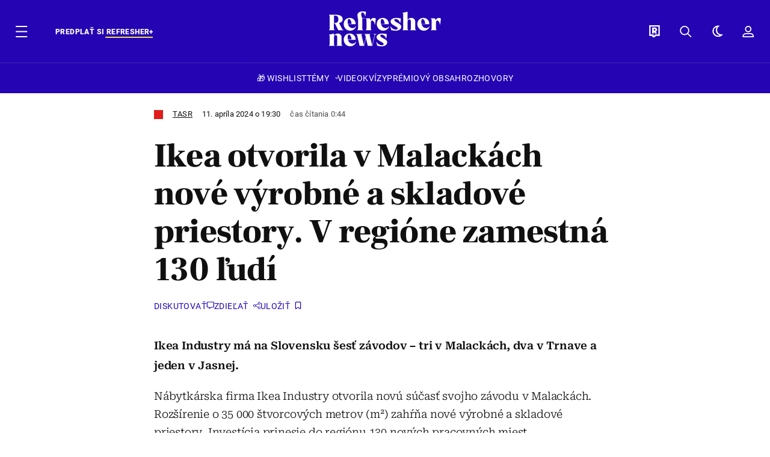

--- FILE ---
content_type: text/html; charset=UTF-8
request_url: https://news.refresher.sk/157856-Ikea-otvorila-v-Malackach-nove-vyrobne-a-skladove-priestory-V-regione-zamestna-130-ludi
body_size: 25618
content:
<!DOCTYPE html>
<html lang="sk">
<head>
	<title>IKEA ZAMESTNÁ 130 ĽUDÍ: V Malackách otvorila nové priestory... | Refresher news</title>
<meta http-equiv="Content-Type" content="text/html; charset=UTF-8" />
<meta name="revisit-after" content="1 days" />
<meta name="robots" content="max-image-preview:large, max-video-preview:-1, max-snippet:-1" />
<meta name="author" content="REFRESHER" />
<meta name="copyright" content="REFRESHER Media, s.r.o." />
<meta name="description" content="Ikea Industry má na Slovensku šesť závodov – tri v Malackách, dva v Trnave a jeden v Jasnej." />
<meta name="news_keywords" content="refresher, hudba, moda, lifestyle" />
<meta name="theme-color" content="#101010"/>
<meta property="og:title" content="IKEA ZAMESTNÁ 130 ĽUDÍ: V Malackách otvorila nové priestory..." />
<meta property="og:description" content="Ikea Industry má na Slovensku šesť závodov – tri v Malackách, dva v Trnave a jeden v Jasnej." />
<meta property="og:image" content="https://refstatic.sk/article/c022926048a16e712b23.jpg?is=1200x630c&c=2w&iw=news-watermark.png&iws=205x91&iwp=-22x-22&s=4d5fbb9c72d78837bc904f07579bceb74b14907e1386834370521c9eb32b0962" />
<meta property="og:image:secure_url" content="https://refstatic.sk/article/c022926048a16e712b23.jpg?is=1200x630c&c=2w&iw=news-watermark.png&iws=205x91&iwp=-22x-22&s=4d5fbb9c72d78837bc904f07579bceb74b14907e1386834370521c9eb32b0962" />
<meta property="og:image:width" content="1200" />
<meta property="og:image:height" content="630" />
<meta property="og:type" content="article" />
<meta property="fb:app_id" content="516136231783051" />
<meta property="og:url" content="https://news.refresher.sk/157856-Ikea-otvorila-v-Malackach-nove-vyrobne-a-skladove-priestory-V-regione-zamestna-130-ludi" />
<meta property="article:author" content="https://www.facebook.com/refresher.sk" />
<meta name="twitter:card" content="summary_large_image" />
<meta name="twitter:site" content="@refreshersk" />
<meta name="twitter:title" content="IKEA ZAMESTNÁ 130 ĽUDÍ: V Malackách otvorila nové priestory..." />
<meta name="twitter:description" content="Ikea Industry má na Slovensku šesť závodov – tri v Malackách, dva v Trnave a jeden v Jasnej." />
<meta name="twitter:image" content="https://refstatic.sk/article/c022926048a16e712b23.jpg?is=1200x630c&c=2w&iw=news-watermark.png&iws=205x91&iwp=-22x-22&s=4d5fbb9c72d78837bc904f07579bceb74b14907e1386834370521c9eb32b0962" />
<meta name="google-site-verification" content="K49QyFBKaLjP22vvfDm-OBhLnK3Nyrb7jnVl3SxBf7w" />
<meta name="viewport" content="width=device-width, initial-scale=1, viewport-fit=cover" />
<meta name="mobile-web-app-capable" content="yes" />
<meta name="apple-mobile-web-app-status-bar-style" content="black-translucent" />
<meta name="apple-itunes-app" content="app-id=1670812429, app-argument=https://news.refresher.sk/157856-Ikea-otvorila-v-Malackach-nove-vyrobne-a-skladove-priestory-V-regione-zamestna-130-ludi" />
<meta name="application-name" content="REFRESHER.sk"/>
<meta name="msapplication-TileColor" content="#000000"/>
<meta name="msapplication-square70x70logo" content="https://refresher.sk/static/css/img/icons/ms-128x128.png"/>
<meta name="msapplication-square150x150logo" content="https://refresher.sk/static/css/img/icons/ms-270x270.png"/>
<meta name="msapplication-wide310x150logo" content="https://refresher.sk/static/css/img/icons/ms-558x270.png"/>
<meta name="msapplication-square310x310logo" content="https://refresher.sk/static/css/img/icons/ms-558x558.png"/>
<link rel="apple-touch-icon" href="https://refresher.sk/static/other/pwa/apple-touch-icon-192x192-news.png">
<link rel="apple-touch-icon" sizes="152x152" href="https://refresher.sk/static/other/pwa/apple-touch-icon-152x152-news.png">
<link rel="apple-touch-icon" sizes="167x167" href="https://refresher.sk/static/other/pwa/apple-touch-icon-167x167-news.png">
<link rel="apple-touch-icon" sizes="180x180" href="https://refresher.sk/static/other/pwa/apple-touch-icon-180x180-news.png">
<link rel="apple-touch-startup-image" media="(width: 414px) and (height: 896px) and (-webkit-device-pixel-ratio: 3)" href="https://refresher.sk/static/other/pwa/apple-launch-1242x2688.png">
<link rel="apple-touch-startup-image" media="(width: 414px) and (height: 896px) and (-webkit-device-pixel-ratio: 2)" href="https://refresher.sk/static/other/pwa/apple-launch-828x1792.png">
<link rel="apple-touch-startup-image" media="(width: 375px) and (height: 812px) and (-webkit-device-pixel-ratio: 3)" href="https://refresher.sk/static/other/pwa/apple-launch-1125x2436.png">
<link rel="apple-touch-startup-image" media="(width: 414px) and (height: 736px) and (-webkit-device-pixel-ratio: 3)" href="https://refresher.sk/static/other/pwa/apple-launch-1242x2208.png">
<link rel="apple-touch-startup-image" media="(width: 375px) and (height: 667px) and (-webkit-device-pixel-ratio: 2)" href="https://refresher.sk/static/other/pwa/apple-launch-750x1334.png">
<link rel="apple-touch-startup-image" media="(width: 1024px) and (height: 1366px) and (-webkit-device-pixel-ratio: 2)" href="https://refresher.sk/static/other/pwa/apple-launch-2048x2732.png">
<link rel="apple-touch-startup-image" media="(width: 834px) and (height: 1112px) and (-webkit-device-pixel-ratio: 2)" href="https://refresher.sk/static/other/pwa/apple-launch-1668x2224.png">
<link rel="apple-touch-startup-image" media="(width: 768px) and (height: 1024px) and (-webkit-device-pixel-ratio: 2)" href="https://refresher.sk/static/other/pwa/apple-launch-1536x2048.png">
<link rel="icon" type="image/png" href="https://refresher.sk/static/css/img/news-favicon.png" />
<link rel="alternate" type="application/rss+xml" href="https://news.refresher.sk/rss" title="REFRESHER.sk RSS" />
<link rel="manifest" href="/manifest.json">
<link rel="preconnect" href="https://refstatic.sk">
<link rel="dns-prefetch" href="https://refstatic.sk">
<link rel="dns-prefetch" href="https://tracker.refresher.sk">
<link rel="preconnect" href="https://www.googletagmanager.com">
<link rel="preconnect" href="https://gask.hit.gemius.pl">
<link rel="dns-prefetch" href="//adx.adform.net">
<link rel="dns-prefetch" href="//a.teads.tv">
<link rel="canonical" href="https://news.refresher.sk/157856-Ikea-otvorila-v-Malackach-nove-vyrobne-a-skladove-priestory-V-regione-zamestna-130-ludi">
<style type="text/css">.sprite{ background-image: url(https://refresher.sk/static/css/img/sprite.webp?v=15); background-size: 500px 500px; background-repeat: no-repeat; } .no-webp .sprite{ background-image: url(https://refresher.sk/static/css/img/sprite.png?v=15); }</style>
            <script async type="text/javascript" src="https://securepubads.g.doubleclick.net/tag/js/gpt.js"></script>
                <link rel="stylesheet" href="/build/main.373d02a4.css" type="text/css"/>
            <link rel="stylesheet" href="/build/news-base.6428a1c4.css" type="text/css"/>
            <link rel="stylesheet" href="/build/249.64c1594d.css" type="text/css"/>
            <link rel="stylesheet" href="/build/news-redesign-article.d535965a.css" type="text/css"/>
                <script src="/build/runtime.4a257db4.js" defer type="text/javascript"></script>
            <script src="/build/781.6448189f.js" defer type="text/javascript"></script>
            <script src="/build/main.a8ce0320.js" defer type="text/javascript"></script>
            <script src="/build/news-base.acf2ee30.js" defer type="text/javascript"></script>
            <script src="/build/101.f00710f3.js" defer type="text/javascript"></script>
            <script src="/build/249.9c5ff926.js" defer type="text/javascript"></script>
            <script src="/build/news-redesign-article.55654a88.js" defer type="text/javascript"></script>
            <style>
    .fc-button.fc-cta-do-not-consent.fc-secondary-button {
        position: absolute !important;
        top: 0 !important;
        right: 24px !important;
    }
    body div.fc-consent-root .fc-dialog {
        position: relative !important;
        padding-top: 35px !important;
        margin: 0 !important;
    }
    body div.fc-consent-root .fc-primary-button {
        margin-left: 0 !important;
    }
    @media screen and (max-width: 480px) {
        body div.fc-consent-root .fc-choice-dialog .fc-footer-buttons-container {
            height: auto !important;
        }
    }
</style></head>
    <body
            data-tracker="https://refresher.sk/services/tracker/"
            data-base-url="https://news.refresher.sk"
            data-abtest-version="0"
            data-app=""
    >
        <script type="text/javascript">
            if( document.cookie && document.cookie.indexOf('nativeApp') > 0 ) {
                document.body.classList.add('in-app');
                if (window.matchMedia && window.matchMedia('(prefers-color-scheme: dark)').matches) {
                    document.body.classList.add('dark');
                } else {
                    document.body.classList.add('light');
                }
            } else {
                const themeLocalStorage = localStorage.getItem("theme");
                if (['dark', 'light'].includes(themeLocalStorage)) {
                    document.body.classList.add(themeLocalStorage);
                } else if (window.matchMedia && window.matchMedia('(prefers-color-scheme: dark)').matches) {
                    document.body.classList.add('dark');
                } else {
                    document.body.classList.add('light');
                }
            }
        </script>
		<script type="text/javascript">
		var pp_gemius_use_cmp = true;
		var pp_gemius_identifier = 'p3zqwXM9Y3LjSfvTnD90s5RM.mMGZ0bMB8XSWBPz9Wv.o7';
		const url_frontend = 'https://news.refresher.sk';
		var moretext = "Zobraziť viac";
		var logged_in = false;
		const server_pub_key = 'BH3T-TBzLBoMEM3OzU0i4TZ5Q_kxNjrTT8mpKgigVw42LsUwwwWaAL6VP9uVaVqEfihqACVv9txX4u7SjIuVS7A';
		const url_static = 'https://refresher.sk/static';
		const browser_notifications = false;
		const user_type = 'anonym';

        window.tracker = {
            events: [],
            project: "refresher",
            locale: "sk",
            tracker: "sk",
                        abtest: "0",
            endpoint: "https://refresher.sk/services/tracker/",
            domain: ".refresher.sk",
            event: function (type, data) {
                this.events.push({type: type, data: data});
            },
        };
		</script>
		<div id="fb-root"></div>

        
                                    
<div class="header__holder--redesigned" data-is-article="1">
    <div class="Header-PullReload">
        <div class="Header-PullReload-Bg"></div>
        <div class="Header-PullReload-Loader"></div>
    </div>
</div>
<div class="header--redesigned" data-header >
    <nav class="header" data-is-article="1">
        <div class="header__top-wrap" data-header-top>
            <div class="header__top">
                <div class="header__top-soyoudontforget">
                                        <div class="header__top-soyoudontforget-namesday">
                                                                                    Meniny má Zora
                                                                        </div>
                </div>
                <div class="header__top-projects">
                    <ul>
                        <li><a href="https://refresher.sk/benefity">Benefity</a></li>
                        <li><a href="https://refresher.sk/filmy-a-serialy/databaza">Filmová databáza</a></li>
                         <li><a href="https://shop.refresher.sk">Shop</a></li>
                        <li><a href="https://market.refresher.sk">Market</a></li>
                    </ul>
                </div>
                <div class="header__top-miscellaneous">
                    <ul>
                        <li><a href="https://onas.refresher.sk">O nás</a></li>
                        <li><a href="https://onas.refresher.sk/kariera">Kariéra</a></li>
                        <li><a href="https://onas.refresher.sk/#kontakt">Kontakt</a></li>
                    </ul>
                </div>
            </div>
        </div>
        <div class="header__mid" data-header-mid>
            <div class="header__mid-categories"><div class="header__mid-categories-button icon icon-menu" data-header-menu-button-desktop></div></div>
                                                                            <div class="header__mid-subscribe">
                    <a href="https://news.refresher.sk/plus"
                       data-ga-event="subscribe_header_banner" data-ga-interaction-type="click"
                    >Predplať si <b>refresher+</b></a>
                </div>
                        <div class="header__mid-logo"><a href="https://news.refresher.sk/" title="Refresher News logo"><i class="icon icon-refresher-news-badge d-xl-none"></i><i class="icon icon-refresher-news d-none d-xl-block"></i></a></div>
            <div class="header__mid-hotkeys">
                <a href="https://refresher.sk/" data-modal-open="project_switch_lifestyle" title="PREJSŤ NA LIFESTYLE"><i class="icon icon-refresher-badge"></i></a>
                <a href="https://news.refresher.sk/vyhladavanie" title="Vyhľadávanie" class="header__search-button"><i class="icon icon-search"></i></a>
                <i class="icon icon-color-scheme-dark d-none d-xl-block" data-menu-dropdown-button="color-scheme"></i>
                <i class="header__mid-hotkeys__avatar d-none d-xl-none"  data-header-menu-profile-button><img src="" alt="avatar"></i>
                <i class="header__mid-hotkeys__avatar d-none " data-menu-dropdown-button="profile-crossroad"><img src="" alt="avatar"></i>
                <a href="https://refresher.sk/prihlasenie" class="" title="Prihlásiť sa"><i class="icon icon-profile"></i></a>
                <i class="icon icon-menu d-xl-none" data-header-menu-button-mobile></i>
            </div>

            <div class="header__dropdown" data-menu-dropdown="color-scheme">
                <div class="header__dropdown-wrap">
                    <div class="header__dropdown-item" data-color-scheme="light"><i class="icon icon-color-scheme-light"></i> <div>Svetlý režim</div></div>
                    <div class="header__dropdown-item" data-color-scheme="dark"><i class="icon icon-color-scheme-dark"></i> <div>Tmavý režim</div></div>
                    <div class="header__dropdown-item" data-color-scheme="auto"><i class="icon icon-color-scheme-device-mobile"></i> <div>Podľa zariadenia</div></div>
                </div>
            </div>

            <div class="header__dropdown" data-menu-dropdown="profile-crossroad">
                <div class="header__dropdown-wrap">
                    <div class="profile-crossroad">
                        <div class="profile-crossroad-wrap">
                                                    </div>
                    </div>
                </div>
            </div>
        </div>
        <div class="header__bottom-wrap" data-header-bottom>
            <div>
                <div class="header__bottom header__bottom--mobile">
                                            <a class="header__bottom-link" href="https://news.refresher.sk/tema/wishlist">🎁 WISHLIST</a>
                                        <div class="header__bottom-link header__bottom-link--dropdown" data-modal-open="topics">Témy</div>
                    <div class="header__bottom-link header__bottom-link--dropdown" data-modal-open="latest">Najnovšie</div>
                    <div class="header__bottom-link header__bottom-link--dropdown" data-modal-open="most-read">Najčítanejšie</div>
                                            <a href="https://news.refresher.sk/video" class="header__bottom-link">Video</a>
                                            <a href="https://refresher.sk/kvizy" class="header__bottom-link">Kvízy</a>
                    <a href="https://news.refresher.sk/podcasty" class="header__bottom-link">Podcasty</a>
                    <a href="https://news.refresher.sk/refresher/rozhovory" class="header__bottom-link">Rozhovory</a>
                </div>
                <div class="header__bottom header__bottom--desktop h-scroll">
                    <div class="header__bottom header__bottom--desktop h-scroll no-border" data-nav-slider-scroll>
                                                    <a class="header__bottom-link" href="https://news.refresher.sk/tema/wishlist">🎁 WISHLIST</a>
                                                <div class="header__bottom-link header__bottom-link--dropdown" data-modal-open="topics">Témy</div>
                                                    <a href="https://news.refresher.sk/video" class="header__bottom-link">Video</a>
                            <a href="https://refresher.sk/kvizy" class="header__bottom-link">Kvízy</a>
                            <a href="https://news.refresher.sk/odporucane/plus" class="header__bottom-link">Prémiový obsah</a>
                                                <a href="https://news.refresher.sk/refresher/rozhovory" class="header__bottom-link">Rozhovory</a>
                    </div>
                </div>
            </div>
        </div>

        <div class="header__menu" data-header-menu>
            <div class="header__menu-head">
                <i class="icon icon-color-scheme-dark" data-color-scheme-switch></i>
                <div class="header__menu-head-logo">
                    <a href="https://news.refresher.sk/" title="Refresher News logo">
                        <i class="icon icon-refresher-news-badge"></i>
                    </a>
                </div>
                <i class="icon icon-menu-x" data-header-menu-close></i>
            </div>
            <div class="header__menu-search">
                <form class="header__menu-search-form" action="https://news.refresher.sk/vyhladavanie" method="get" style="display: block;" data-cy="header-search-form">
                    <input type="search" class="header__menu-search-input" name="q" placeholder="Hľadať" data-cy="header-search-input">
                    <i class="icon icon-search header__menu-search-icon"></i>
                </form>
            </div>
            <div class="header__menu-wrap --search --hide">
                <div class="header__menu-wrap-container">
                    <div class="search__filter">
    <div class="search__filter-label">
        Filter vyhľadávania
    </div>
    <div class="search__filter-switch">
        <label class="switcher --inverted" data-cy="search-filter-articles">
            <input type="checkbox" name="exclude[]" value="articles"
                               >
            <span>Články</span>
        </label>
    </div>
    <div class="search__filter-switch">
        <label class="switcher --inverted" data-cy="search-filter-topics">
            <input type="checkbox" name="exclude[]" value="topics"
                               >
            <span>Témy</span>
        </label>
    </div>
    <div class="search__filter-switch">
        <label class="switcher --inverted" data-cy="search-filter-users">
            <input type="checkbox" name="exclude[]" value="users"
                               >
            <span>Používatelia</span>
        </label>
    </div>
</div>

                    <div class="search__content"></div>
                </div>
            </div>
            <div class="header__menu-wrap --categories">
                <div class="header__menu-top">
                    <div class="header__menu-category header__menu-category--news">
                        <div class="header__menu-category-h">Hlavné témy</div>
                        <ul class="header__menu-category-ul">
                                                                                                <li class="header__menu-category-li">
                                        <a href="https://news.refresher.sk/tema/slovensko"
                                           style="border-color: #E01C1C;"
                                           class="header__menu-category-li-a"
                                        >Slovensko</a>
                                    </li>
                                                                    <li class="header__menu-category-li">
                                        <a href="https://news.refresher.sk/tema/zahranicie"
                                           style="border-color: #DE8500;"
                                           class="header__menu-category-li-a"
                                        >Zahraničie</a>
                                    </li>
                                                                    <li class="header__menu-category-li">
                                        <a href="https://news.refresher.sk/tema/ekonomika"
                                           style="border-color: #AC1BC3;"
                                           class="header__menu-category-li-a"
                                        >Ekonomika</a>
                                    </li>
                                                                                    </ul>
                    </div>
                    <div class="header__menu-category">
                        <div class="header__menu-category-h">Aktuálne témy</div>
                        <ul class="header__menu-category-ul">
                                                                                                <li class="header__menu-category-li">
                                        <a href="https://news.refresher.sk/tema/pocasie"
                                           style="border-color: #320af6;"
                                           class="header__menu-category-li-a"
                                        >Počasie</a>
                                    </li>
                                                                    <li class="header__menu-category-li">
                                        <a href="https://news.refresher.sk/tema/donald-trump"
                                           style="border-color: #320af6;"
                                           class="header__menu-category-li-a"
                                        >Donald Trump</a>
                                    </li>
                                                                    <li class="header__menu-category-li">
                                        <a href="https://news.refresher.sk/tema/policia-sr"
                                           style="border-color: #320af6;"
                                           class="header__menu-category-li-a"
                                        >Polícia SR</a>
                                    </li>
                                                                    <li class="header__menu-category-li">
                                        <a href="https://news.refresher.sk/tema/politika"
                                           style="border-color: #990000;"
                                           class="header__menu-category-li-a"
                                        >Politika</a>
                                    </li>
                                                                                    </ul>
                    </div>
                </div>

                <div class="header__menu-bot is-shown" data-menu-bot>                    <div class="header__menu-category">
                        <div class="header__menu-category-h">Iné formáty</div>
                        <ul class="header__menu-category-ul">
                            <li class="header__menu-category-li"><a href="https://refresher.sk/odporucane" class="header__menu-category-li-a">Odporúčané</a></li>
                            <li class="header__menu-category-li"><a href="https://news.refresher.sk/video" class="header__menu-category-li-a">Video</a></li>
                            <li class="header__menu-category-li"><a href="https://news.refresher.sk/podcasty" class="header__menu-category-li-a">Podcasty</a></li>
                            <li class="header__menu-category-li"><a href="https://refresher.sk/kvizy" class="header__menu-category-li-a">Kvízy</a></li>
                            <li class="header__menu-category-li"><a href="https://news.refresher.sk/refresher/rozhovory" class="header__menu-category-li-a">Rozhovory</a></li>
                        </ul>
                    </div>

                    <div class="header__menu-category header__menu-category--single">
                        <div class="header__menu-category-h">Predplatné</div>
                        <ul class="header__menu-category-ul">
                            <li class="header__menu-category-li"><a href="https://refresher.sk/odporucane/plus" class="header__menu-category-li-a">Prémiový obsah</a></li>
                            <li class="header__menu-category-li"><a href="https://refresher.sk/benefity" class="header__menu-category-li-a">Benefity</a></li>
                            <li class="header__menu-category-li"><a href="https://news.refresher.sk/plus" class="header__menu-category-li-a">Predplatiť</a></li>
                        </ul>
                    </div>

                    <div class="header__menu-category">
                        <div class="header__menu-category-h">Refresher</div>
                        <ul class="header__menu-category-ul">
                            <li class="header__menu-category-li"><a href="https://onas.refresher.sk" class="header__menu-category-li-a">O nás</a></li>
                            <li class="header__menu-category-li"><a href="https://onas.refresher.sk/#hodnoty" class="header__menu-category-li-a">Hodnoty</a></li>
                            <li class="header__menu-category-li"><a href="https://insider.refresher.sk" class="header__menu-category-li-a">Insider</a></li>
                            <li class="header__menu-category-li"><a href="https://onas.refresher.sk/kariera" class="header__menu-category-li-a">Kariéra</a></li>
                            <li class="header__menu-category-li"><a href="https://onas.refresher.sk/vlastnicka-struktura-spolocnosti#historia" class="header__menu-category-li-a">História</a></li>
                            <li class="header__menu-category-li"><a href="https://onas.refresher.sk/#kontakt" class="header__menu-category-li-a">Kontakt</a></li>
                            <li class="header__menu-category-li"><a href="https://onas.refresher.sk/reklama" class="header__menu-category-li-a">Reklama</a></li>
                        </ul>
                    </div>

                    <div class="header__menu-category">
                        <div class="header__menu-category-h">Naše projekty</div>
                        <ul class="header__menu-category-ul">
                            <li class="header__menu-category-li"><a href="https://disrupter.refresher.sk/" class="header__menu-category-li-a">Disrupter</a></li>
                            <li class="header__menu-category-li"><a href="https://shop.refresher.sk" class="header__menu-category-li-a">Shop</a></li>
                            <li class="header__menu-category-li"><a href="https://refresher.sk/filmy-a-serialy/databaza" class="header__menu-category-li-a">Filmová databáza</a></li>
                             <li class="header__menu-category-li"><a href="https://market.refresher.sk" class="header__menu-category-li-a">Market</a></li>
                        </ul>
                    </div>
                </div>

                <div class="header__menu-foot">
                                        <div class="header__menu-foot-namesday">
                                                                                    Meniny má Zora
                                                                        </div>
                    <div class="header__menu-foot-switch">
                                                    <b>SK</b><a href="https://refresher.cz">CZ</a><a href="https://refresher.hu">HU</a>
                                            </div>                 </div>
            </div>
        </div>

        <div class="header__menu" data-header-menu="profile">
            <div class="header__menu-head">
                <i class="icon icon-color-scheme-dark"></i>
                <div class="header__menu-head-logo">
                    <i class="icon icon-refresher-badge"></i>
                </div>
                <i class="icon icon-menu-x" data-header-menu-close></i>
            </div>

            


            <div class="profile-crossroad">
                            </div>

        </div>
    </nav>




    <div class="overlay" data-overlay></div>
    <div class="header__modal" data-modal="topics">
        <div class="header__modal-head" data-modal-close>
            <div class="header__modal-button"></div>
        </div>
        <div class="header__modal-body">
            <div class="header__menu-wrap">
                <div class="header__menu-top">
                    <div class="header__menu-category">
                        <div class="header__menu-category-h">Hlavné témy</div>
                        <ul class="header__menu-category-ul">
                                                                                                <li class="header__menu-category-li">
                                        <a href="https://news.refresher.sk/tema/slovensko"
                                           class="header__menu-category-li-a"
                                        >Slovensko</a>
                                    </li>
                                                                    <li class="header__menu-category-li">
                                        <a href="https://news.refresher.sk/tema/zahranicie"
                                           class="header__menu-category-li-a"
                                        >Zahraničie</a>
                                    </li>
                                                                    <li class="header__menu-category-li">
                                        <a href="https://news.refresher.sk/tema/ekonomika"
                                           class="header__menu-category-li-a"
                                        >Ekonomika</a>
                                    </li>
                                                                                    </ul>
                    </div>
                    <div class="header__menu-category header__menu-category--topics">
                        <div class="header__menu-category-h">Aktuálne témy</div>
                        <ul class="header__menu-category-ul">
                                                                                                <li class="header__menu-category-li">
                                        <a href="https://news.refresher.sk/tema/pocasie"
                                           class="header__menu-category-li-a"
                                        >Počasie</a>
                                    </li>
                                                                    <li class="header__menu-category-li">
                                        <a href="https://news.refresher.sk/tema/donald-trump"
                                           class="header__menu-category-li-a"
                                        >Donald Trump</a>
                                    </li>
                                                                    <li class="header__menu-category-li">
                                        <a href="https://news.refresher.sk/tema/policia-sr"
                                           class="header__menu-category-li-a"
                                        >Polícia SR</a>
                                    </li>
                                                                    <li class="header__menu-category-li">
                                        <a href="https://news.refresher.sk/tema/politika"
                                           class="header__menu-category-li-a"
                                        >Politika</a>
                                    </li>
                                                                                    </ul>
                    </div>
                </div>
            </div>
        </div>
    </div>
    <div class="header__modal" data-modal="latest">
        <div class="header__modal-head" data-modal-close>
            <div class="header__modal-button"></div>
        </div>
        <div class="header__modal-body">
            <div data-modal-loader></div>
        </div>
    </div>
    <div class="header__modal" data-modal="most-read">
        <div class="header__modal-head" data-modal-close>
            <div class="header__modal-button"></div>
        </div>
        <div class="header__modal-body">
            <div data-modal-loader></div>
        </div>
    </div>
    <div class="header__modal" data-modal="project_switch_lifestyle">
        <div class="header__modal-head" data-modal-close>
            <div class="header__modal-button"></div>
        </div>
        <div class="header__modal-body">
            <div class="project-switch">
                <div><div class="project-switch__logo"></div></div>
                <div class="project-switch__h">Lifestylový obsah, ktorý inšpiruje, vzdeláva aj zabáva, nájdeš na webe Refresher.</div>
                <div class="project-switch__p">Články o móde, hudbe, športe či iných zaujímavostiach nájdeš na webe Refresher. Čítaj rozhovory so zaujímavými osobnosťami, otestuj sa v kvízoch, načerpaj inšpiráciu, čo pozerať, počúvať alebo aké trendy práve letia. Sleduj lifestylový obsah na webe Refresher.</div>
                <div class="project-switch__checkbox">
                    <label class="form-control-checkbox" data-project-switch-alert-toggle>
                        <input class="form-control-checkbox__input" type="checkbox" data-project-switch-alert-toggle-checkbox>
                        <span class="form-control-checkbox__checkmark-border"></span>
                        <span class="form-control-checkbox__checkmark"></span>
                        <span class="form-control-checkbox__label">Nezobrazovať toto upozornenie</span>
                    </label>
                </div>
                <div class="project-switch__button">
                    <a href="https://refresher.sk/" class="btn btn-solid btn-icon"><span>PREJSŤ NA LIFESTYLE</span>
                        <i class="icon-caret-right"></i></a>
                </div>
                <div class="project-switch__info">Kliknutím na tlačidlo ťa presmerujeme na www.refresher.sk</div>
            </div>
        </div>
    </div>
</div>
                    
        
        
		
    
    
    
    <div id="protag-above_content"></div>
    <script type="text/javascript">
        window.googletag = window.googletag || { cmd: [] };
        window.protag = window.protag || { cmd: [] };
        window.protag.cmd.push(function () {
            window.protag.display("protag-above_content");
        });
    </script>



<div class="container">
    <article
            class="article"
            data-id="157856"
            data-alias="Ikea-otvorila-v-Malackach-nove-vyrobne-a-skladove-priestory-V-regione-zamestna-130-ludi"
            data-category-id="158"
            data-hide-ads="0"
            data-targeting-category="slovensko"
            data-url="https://news.refresher.sk/157856-Ikea-otvorila-v-Malackach-nove-vyrobne-a-skladove-priestory-V-regione-zamestna-130-ludi"
                                    data-link-view="0"
                                                data-featured="0"
                        data-author-ids="707"
            data-category-ids="158"
            data-tag-ids=""
            data-active                                                data-section="2"
                >
                
        

        

        

                    <div
        class="article__headline"
                    style="--category-color: #E01C1C;"
        >
    <div class="article__headline-info">
        <div class="article__headline-info-text">
                                                <a class="article__headline-info-item" href="https://refresher.sk/profil/tasr">
                        TASR
                    </a>
                                                        <div class="article__headline-info-item --publish-date">
                                        11. apríla 2024 o 19:30
                </div>
                                    <div class="article__headline-info-item --reading-time">
                Čas čítania
                                0:44
            </div>
        </div>
        <div class="article__headline-info-icons">
                                </div>
        <div class="article__headline-info-redactor">
                    </div>
    </div>

    <h1 class="article__headline-title">
        Ikea otvorila v Malackách nové výrobné a skladové priestory. V regióne zamestná 130 ľudí
    </h1>

    <div class="article__headline-actions  "
         data-headline-actions
    >
        
        <div class="article__actions ">

    
            <a class="article__discussion"
            href="https://news.refresher.sk/157856-Ikea-otvorila-v-Malackach-nove-vyrobne-a-skladove-priestory-V-regione-zamestna-130-ludi#diskusia"
            data-cy="article-actions-discussion"
            aria-label="Diskutovať"
            >
            <div class="article__discussion-text">Diskutovať</div>
            <div class="article__discussion-icon"></div>
                    </a>
    
    
    <div class="article__share" data-cy="article-share" data-ga-event="article_share" data-ga-interaction-type="view">
        <div class="article__share-title --long">
            Zdieľať
        </div>
    </div>

    <div class="article__bookmark"
                  data-cy="article-bookmark"
    >
        <div class="article__bookmark-button"
                          data-cy="article-bookmark-button"
        >
        <span class="article__bookmark-button-text --inactive --hide">
            Uložiť
        </span>
            <span class="article__bookmark-button-text --active --hide">
            Uložené
        </span>
        </div>

        <div class="modal" data-type="login" data-cy="article-bookmark-login">
            <div class="modal-box">
                <div class="modal-content">
                    Musíš byť prihlásený/á , aby si mohol uložiť článok.
                </div>
                <div class="modal-actions">
                    <a class="modal-button btn btn-solid"
                       data-type="confirm"
                       href="https://refresher.sk/prihlasenie?info=1"
                       data-cy="article-bookmark-login-confirm"
                    >
                        Prihlásiť sa
                    </a>
                    <div class="modal-button btn btn-outline"
                         data-type="cancel"
                         data-cy="article-bookmark-login-cancel"
                    >
                        Zrušiť
                    </div>
                </div>
            </div>
        </div>

        <div class="modal" data-type="error" data-cy="article-bookmark-error">
            <div class="modal-box">
                <div class="modal-content">
                    Nepodarilo sa uložiť zmeny. Skús sa nanovo prihlásiť a zopakovat akciu.
                    <br/><br/>
                    V prípade že problémy pretrvávajú, kontaktuj prosím administrátora.
                </div>
                <div class="modal-actions">
                    <div class="modal-button btn btn-solid"
                         data-type="cancel"
                         data-cy="article-bookmark-error-cancel"
                    >
                        OK
                    </div>
                </div>
            </div>
        </div>
    </div>

</div>
    </div>

    
</div>
        
        
        
        

<div
        class="article__content"
                    style="--category-color: #E01C1C;"
                >
    
                        <div class="RQ-Container " data-style="redesign-article"></div>
    
    
    
    <div class="article__content-articles">
            </div>

            <p class="article__content-intro">
            Ikea Industry má na Slovensku šesť závodov – tri v Malackách, dva v Trnave a jeden v Jasnej.
        </p>
    
    
    
    <div class="article__content-area" id="text">
        <p>Nábytkárska firma Ikea Industry otvorila novú súčasť svojho závodu v Malackách. Rozšírenie o 35 000 štvorcových metrov (m²) zahŕňa nové výrobné a skladové priestory. Investícia prinesie do regiónu 130 nových pracovných miest.</p>
<p><br /> Skúšobná výroba vo fabrike prebieha od začiatku roka 2024. Vďaka použitým technológiám sa podiel drevotrieskových dosiek vyrobených a spracovaných v malackom závode zvýši o 50 %.</p>
<p><em> „Vďaka našej novej investícii vytvoríme 130 pracovných miest pre rôzne profesie vrátane vysokokvalifikovaných pozícií vo výrobe,“</em> zhodnotil site manager Ikea Industry Malacky Dariusz Martyniak.</p>
<h3>Ekologické plány</h3>
<p><br /> Na strechách budov závodu plánuje firma v blízkej budúcnosti umiestniť solárne panely. Súčasťou novej fabriky budú aj zelené fasády, systém čistenia odpadových vôd a systém zberu dažďovej vody. Areál bude vybavený aj prvkami, ktoré podporujú biodiverzitu v okolí.</p>
<p><br /> Ikea Industry je súčasťou medzinárodnej nábytkárskej skupiny Ikea. Pracuje v nej približne 15 000 spolupracovníkov v 32 výrobných závodoch v siedmich krajinách sveta. Na Slovensku má spolu šesť závodov – tri v Malackách, dva v Trnave a jeden v Jasnej. Závod Ikea Industry Malacky založený v roku 1999 pozostáva z fabriky na výrobu dosiek a dvoch nábytkárskych fabrík. V súčasnosti v ňom pracuje približne 560 ľudí.</p>
<div class="article__image"            data-ga-event="article_image" data-ga-interaction-placement="article_body" data-ga-interaction-type="view"        id="image-1"    >    <figure class="article__image-wrap" data-id="166388">                    <a href="https://news.refresher.sk/157856-Ikea-otvorila-v-Malackach-nove-vyrobne-a-skladove-priestory-V-regione-zamestna-130-ludi/gallery/1?return=image-1">                <picture>            <source media="(max-width: 600px) and (max-height: 600px)" srcset="https://refstatic.sk/article/f37d81eadf380848f560.jpg?is=600x600&amp;s=54e5751471e2eada70064c3c622df3fe866d1b2e91db3d406abb4bdbce60082d"/>            <source media="(max-width: 800px) and (max-height: 800px)" srcset="https://refstatic.sk/article/f37d81eadf380848f560.jpg?is=800x800&amp;s=b2ef1f375ac755a22a3dcc9dddcebe81c093e639339bbee70dd84f0db4708e1e"/>            <source media="(max-width: 1000px) and (max-height: 1000px)" srcset="https://refstatic.sk/article/f37d81eadf380848f560.jpg?is=1000x1000&amp;s=02427b05d7464c206bb73d61f60ef6d307ccfe895654e0adc7f3589d628106df"/>            <img src="https://refstatic.sk/article/f37d81eadf380848f560.jpg?is=1200x2000&amp;s=ee95611b623916c298f493e4d45b8909ebdd206e7935ab63a699e83b1adf2892"                 class="article__image-image"                 alt="Ilustračná fotografia. "                 width="2560"                 height="1707"                 loading="lazy"                                    data-ga-event="article_image" data-ga-interaction-placement="article_body" data-ga-interaction-type="click"                            />        </picture>                    </a>                            <figcaption class="article__image-text">                                    <span class="article__image-text-name">                        Ilustračná fotografia.                      </span>                                                                    <span class="article__image-text-source">                        <span>Zdroj:</span>                        TASR/Jaroslav Novák                    </span>                            </figcaption>            </figure></div>
    </div>

    
    
    
</div>


        
        
        
        <div class="article__footer">

            <div class="article__actions --footer">

            <div class="article__report">
    <a href="https://refresher.sk/nahlasit-obsah?url=https://news.refresher.sk/157856-Ikea-otvorila-v-Malackach-nove-vyrobne-a-skladove-priestory-V-regione-zamestna-130-ludi&amp;reason=4" rel="nofollow">Upozorniť na chybu</a>
    <span>
        - ak si našiel nedostatok v článku alebo máš pripomienky, daj nám vedieť.
    </span>
</div>
    
    
    
    <div class="article__share" data-cy="article-share" data-ga-event="article_share" data-ga-interaction-type="view">
        <div class="article__share-title --long">
            Zdieľať
        </div>
    </div>

    <div class="article__bookmark"
                  data-cy="article-bookmark"
    >
        <div class="article__bookmark-button"
                          data-cy="article-bookmark-button"
        >
        <span class="article__bookmark-button-text --inactive --hide">
            Uložiť
        </span>
            <span class="article__bookmark-button-text --active --hide">
            Uložené
        </span>
        </div>

        <div class="modal" data-type="login" data-cy="article-bookmark-login">
            <div class="modal-box">
                <div class="modal-content">
                    Musíš byť prihlásený/á , aby si mohol uložiť článok.
                </div>
                <div class="modal-actions">
                    <a class="modal-button btn btn-solid"
                       data-type="confirm"
                       href="https://refresher.sk/prihlasenie?info=1"
                       data-cy="article-bookmark-login-confirm"
                    >
                        Prihlásiť sa
                    </a>
                    <div class="modal-button btn btn-outline"
                         data-type="cancel"
                         data-cy="article-bookmark-login-cancel"
                    >
                        Zrušiť
                    </div>
                </div>
            </div>
        </div>

        <div class="modal" data-type="error" data-cy="article-bookmark-error">
            <div class="modal-box">
                <div class="modal-content">
                    Nepodarilo sa uložiť zmeny. Skús sa nanovo prihlásiť a zopakovat akciu.
                    <br/><br/>
                    V prípade že problémy pretrvávajú, kontaktuj prosím administrátora.
                </div>
                <div class="modal-actions">
                    <div class="modal-button btn btn-solid"
                         data-type="cancel"
                         data-cy="article-bookmark-error-cancel"
                    >
                        OK
                    </div>
                </div>
            </div>
        </div>
    </div>

</div>

            
            

                <div id="protag-comment_section"></div>
    <script type="text/javascript">
        window.googletag = window.googletag || { cmd: [] };
        window.protag = window.protag || { cmd: [] };
        window.protag.cmd.push(function () {
            window.protag.display("protag-comment_section");
        });
    </script>


            <div class="article__footer-discussion">
                

<input type="checkbox" id="discussion_expand" style="display: none">
<label for="discussion_expand" class="btn btn-solid btn-icon --normal">
    <span>Vstúp do diskusie </span>
    <i class="icon icon-caret-down"></i>
</label>

<div id="diskusia"
     class="discussion"
     data-id="157856"
     data-project="1"
     data-count="0"
     data-article-id="157856"
                             >

    <div class="discussion__realtime-users --hidden"
         data-text-nom="ľudia práve čítajú tento článok"
         data-text-gen="ľudí práve číta tento článok"
    >
        <div class="discussion__realtime-users-count" data-realtime-users-count></div>
        <span data-realtime-users-text></span>
    </div>

            <div class="discussion__authorize" data-discussion-authorize>
            <div>Ak chceš diskutovať, vytvor si</div>
            <a href="https://refresher.sk/prihlasenie?info=1&amp;return=https://news.refresher.sk/157856-Ikea-otvorila-v-Malackach-nove-vyrobne-a-skladove-priestory-V-regione-zamestna-130-ludi%23diskusia">
                účet zadarmo alebo sa prihlás
            </a>
        </div>
    
    <div class="discussion__error" data-cy="discussion-error">
        Nepodarilo sa načítať dáta pre diskusiu. Skúste znova načítať stránku.
    </div>

    <div class="discussion__header">
        <div class="discussion__header-count">
                                                0 komentárov
                                    </div>
        <div class="discussion__header-sorting" data-type="sorting">
            <div class="discussion__header-sorting-btn">
                Zoradiť od
            </div>
            <div class="tabs-menu --active">
                <div class="tabs-menu-item --active" data-type="rating">
                    najoblúbenejších
                </div>
                <div class="tabs-menu-item" data-type="newest">
                    najnovších
                </div>
            </div>
        </div>
    </div>

    <div class="discussion__content" data-cy="discussion-content"></div>

    <template class="discussion__reply-form">
        <form class="discussion__form" method="post" data-cy="discussion-reply-form">
            <textarea class="discussion__form-input form-control"
                      placeholder="Reagovať ..."
                      data-cy="discussion-reply-form-input"
            ></textarea>
            <button class="discussion__form-button btn btn-solid btn-icon"
                    type="submit"
                    data-cy="discussion-reply-form-button"
            >
                <span>Uverejniť komentár</span>
                <i class="icon icon-caret-right"></i>
            </button>
        </form>
    </template>

    <div class="modal"
         data-type="form-login"
         data-cy="discussion-modal-login"
    >
        <div class="modal-box">
            <div class="modal-content">
                Musíš byť prihlásený/á, aby si mohol pridať komentár.
            </div>
            <div class="modal-actions">
                <a class="modal-button btn btn-solid"
                   href="https://refresher.sk/prihlasenie?info=1&amp;return=https://news.refresher.sk/157856-Ikea-otvorila-v-Malackach-nove-vyrobne-a-skladove-priestory-V-regione-zamestna-130-ludi%23diskusia"
                   data-cy="discussion-modal-login-confirm"
                >
                    Prihlásiť sa
                </a>
                <div class="modal-button btn btn-outline"
                     data-type="cancel"
                     data-cy="discussion-modal-login-cancel"
                >
                    Zrušiť
                </div>
            </div>
        </div>
    </div>

    <div class="modal"
         data-type="rate-login"
         data-cy="discussion-modal-rate-login"
    >
        <div class="modal-box">
            <div class="modal-content">
                Musíš byť prihlásený/á, aby si mohol ohodnotiť komentár.
            </div>
            <div class="modal-actions">
                <a class="modal-button btn btn-solid"
                   href="https://refresher.sk/prihlasenie?info=1&amp;return=https://news.refresher.sk/157856-Ikea-otvorila-v-Malackach-nove-vyrobne-a-skladove-priestory-V-regione-zamestna-130-ludi%23diskusia"
                   data-type="confirm"
                   data-cy="discussion-modal-rate-login-confirm"
                >
                    Prihlásiť sa
                </a>
                <div class="modal-button btn btn-outline"
                     data-type="cancel"
                     data-cy="discussion-modal-rate-login-cancel"
                >
                    Zrušiť
                </div>
            </div>
        </div>
    </div>

    <div class="modal"
         data-type="form-premium"
         data-cy="discussion-form-premium"
    >
        <div class="modal-box">
            <div class="modal-content">
                Musíš mať predplatené REFRESHER+, aby si mohol pridať komentár.
            </div>
            <div class="modal-actions">
                <a class="modal-button btn btn-solid"
                   href="https://news.refresher.sk/plus"
                   data-type="confirm"
                   data-cy="discussion-form-premium-confirm"
                >
                    Predplatiť
                </a>
                <div class="modal-button btn btn-outline"
                     data-type="cancel"
                     data-cy="discussion-form-premium-cancel"
                >
                    Zrušiť
                </div>
            </div>
        </div>
    </div>

    <div class="modal"
         data-type="form-verify"
         data-cy="discussion-form-verify"
    >
        <div class="modal-box">
            <div class="modal-content">
                Komentár, ktorý si pridal, vidíš zatiaľ len ty. Pre zobrazenie komentárov ostatným používateľom je potrebné overiť tvoj účet.
            </div>
            <div class="modal-actions">
                <a class="modal-button btn btn-solid"
                   href="https://refresher.sk/overenie"
                   data-type="confirm"
                   data-cy="discussion-form-verify-confirm"
                >
                    Overiť účet
                </a>
                <div class="modal-button btn btn-outline"
                     data-type="cancel"
                     data-cy="discussion-form-verify-cancel"
                >
                    Zrušiť
                </div>
            </div>
        </div>
    </div>

    <div class="modal"
         data-type="remove"
         data-cy="discussion-modal-remove"
    >
        <div class="modal-box">
            <div class="modal-content">
                Naozaj chceš odstrániť svoj komentár?
            </div>
            <div class="modal-actions">
                <div class="modal-button btn btn-solid"
                     data-type="confirm"
                     data-cy="discussion-modal-remove-confirm"
                >
                    Odstrániť
                </div>
                <div class="modal-button btn btn-outline"
                     data-type="cancel"
                     data-cy="discussion-modal-remove-cancel"
                >
                    Zrušiť
                </div>
            </div>
        </div>
    </div>

    <div class="modal"
         data-type="block"
         data-cy="discussion-modal-block"
    >
        <div class="modal-box">
            <div class="modal-content">
                Naozaj chceš zablokovať tento komentár?
            </div>
            <div class="modal-actions">
                <div class="modal-button btn btn-solid"
                     data-type="confirm"
                     data-cy="discussion-modal-block-confirm"
                >
                    Zablokovať
                </div>
                <div class="modal-button btn btn-outline"
                     data-type="cancel"
                     data-cy="discussion-modal-block-cancel"
                >
                    Zrušiť
                </div>
            </div>
        </div>
    </div>

    <div class="modal"
         data-type="unblock"
         data-cy="discussion-modal-unblock"
    >
        <div class="modal-box">
            <div class="modal-content">
                Naozaj chceš odblokovať tento komentár?
            </div>
            <div class="modal-actions">
                <div class="modal-button btn btn-solid"
                     data-type="confirm"
                     data-cy="discussion-modal-unblock-confirm"
                >
                    Odblokovať
                </div>
                <div class="modal-button btn btn-outline"
                     data-type="cancel"
                     data-cy="discussion-modal-unblock-cancel"
                >
                    Zrušiť
                </div>
            </div>
        </div>
    </div>

    <div class="modal"
         data-type="report"
         data-cy="discussion-modal-report"
    >
        <div class="modal-box">
            <div class="modal-content">
                Naozaj chceš nahlásiť tento komentár?
            </div>
            <div class="modal-actions">
                <div class="modal-button btn btn-solid"
                     data-type="confirm"
                     data-cy="discussion-modal-report-confirm"
                >
                    Nahlásiť
                </div>
                <div class="modal-button btn btn-outline"
                     data-type="cancel"
                     data-cy="discussion-modal-report-cancel"
                >
                    Zrušiť
                </div>
            </div>
        </div>
    </div>

    <div class="modal"
         data-type="report-success"
         data-cy="discussion-modal-report-success"
    >
        <div class="modal-box">
            <div class="modal-content">
                Ďakujeme, komentár bol nahlásený.
            </div>
            <div class="modal-actions">
                <div class="modal-button btn btn-solid"
                     data-type="cancel"
                     data-cy="discussion-modal-report-success-cancel"
                >
                    OK
                </div>
            </div>
        </div>
    </div>

    <div class="modal"
         data-type="error"
         data-cy="discussion-modal-error"
    >
        <div class="modal-box">
            <div class="modal-content"
                 data-error-form="Pri pridávani komentára nastala chyba. Skúste sa nanovo prihlásiť a znova odoslať komentár."
                 data-error-rate="Pri hodnotení komentára nastala chyba. Skúste sa nanovo prihlásiť a znova ohodnotiť komentár."
                 data-error-report="Pri nahlasení komentára nastala chyba. Skúste znova načítať stránku."
                 data-error-remove="Pri odstraňovaní komentára nastala chyba. Skúste sa nanovo prihlásiť a znova odstraniť komentár."
                 data-error-block="Nepodarilo sa zablokovať komentár. Skús sa nanovo prihlásiť a znova zablokovať komentár."
                 data-error-unblock="Nepodarilo sa odblokovať komentár. Skús sa nanovo prihlásiť a znova odblokovať komentár."
                 data-cy="discussion-modal-error-text"
            ></div>
            <div class="modal-actions">
                <div class="modal-button btn btn-solid"
                     data-type="cancel"
                     data-cy="discussion-modal-error-cancel"
                >
                    OK
                </div>
            </div>
        </div>
    </div>
</div>

            </div>

                            <div class="article__tags" data-ga-event="article_related_themes" data-ga-interaction-type="view">
    <div class="article__tags-title">
        Súvisiace témy:
    </div>
    <div class="article__tags-list">
                    <a
                    class="article__tags-list-item"
                    href="https://news.refresher.sk/tema/slovensko"
                    data-ga-event="article_related_themes" data-ga-interaction-type="click"
            >
                Slovensko
            </a>
                    </div>
</div>
            
            <div class="article__footer-box --first">
                
<div class="articles-feed --wide-feed" data-articles-feed
     data-ga-event="news_most_read_box"
     data-ga-interaction-type="view"
     data-ga-interaction-placement="article_foot"
>
    <div class="articles-feed__h">Najčítanejšie</div>
    <div class="articles-feed__switch">
                    <div
                class="articles-feed__switch-item active"
                data-articles-feed-switch-button="4h"
                data-ga-event="news_most_read_box"
                data-ga-interaction-type="click"
                data-ga-interaction-placement="article_foot"
                data-ga-interaction-option="4h"
            >4 hodiny</div>
                    <div
                class="articles-feed__switch-item "
                data-articles-feed-switch-button="24h"
                data-ga-event="news_most_read_box"
                data-ga-interaction-type="click"
                data-ga-interaction-placement="article_foot"
                data-ga-interaction-option="24h"
            >24 hodín</div>
                    <div
                class="articles-feed__switch-item "
                data-articles-feed-switch-button="7d"
                data-ga-event="news_most_read_box"
                data-ga-interaction-type="click"
                data-ga-interaction-placement="article_foot"
                data-ga-interaction-option="7d"
            >7 dní</div>
            </div>
            <div class="articles-feed-items active" data-articles-feed-content="4h">
            <div class="articles-feed-items-wrap">
                                    <div class="articles-feed__item">
                        <div class="articles-feed__item-col">
                            <div class="articles-feed__item-info"
                                                                    style="--category-color: #E01C1C;"
                                                             >
                                                                
                                <div class="articles-feed__item-published">pred 2 dňami</div>
                            </div>
                            <a href="https://news.refresher.sk/196722-Pravidlo-o-ktorom-mnohi-nevedia-Zamestnavatel-ti-moze-poslat-kontrolu-na-PN-ovela-jednoduchsie-nez-v-minulosti"
                               class="articles-feed__item-h --long"
                               data-ga-event="news_most_read_box"
                               data-ga-interaction-type="click"
                               data-ga-interaction-placement="article_foot"
                               data-ga-interaction-option="4h_1"
                            >Pravidlo, o ktorom mnohí nevedia: Zamestnávateľ ti môže poslať kontrolu na PN oveľa jednoduchšie, než v minulosti</a>
                        </div>
                        <div class="articles-feed__item-col">
                            <div class="articles-feed__item-image-wrap">
                                <a href="https://news.refresher.sk/196722-Pravidlo-o-ktorom-mnohi-nevedia-Zamestnavatel-ti-moze-poslat-kontrolu-na-PN-ovela-jednoduchsie-nez-v-minulosti">
                                                                                                                                                <picture>
                                        <source
                                                media="(max-width: 420px)"
                                                srcset="https://refstatic.sk/article/Pravidlo-o-ktorom-mnohi-nevedia-Zamestnavatel-ti-moze-poslat-kontrolu-na-PN-ovela-jednoduchsie-nez-v-minulosti~1b6663aaac6ccbd26d0f.jpg?is=400x250c&amp;s=6f66711dade174adfc3e429b8122f1aa3d561ebccd6ad037ba192fe2a6a69b2c, https://refstatic.sk/article/Pravidlo-o-ktorom-mnohi-nevedia-Zamestnavatel-ti-moze-poslat-kontrolu-na-PN-ovela-jednoduchsie-nez-v-minulosti~1b6663aaac6ccbd26d0f.jpg?is=600x375c&amp;s=7c7de0684e346a93994b511b92badac9ff98b049dee0ea336d06d8873621d5a9 2x"
                                        />
                                        <source
                                                media="(max-width: 600px)"
                                                srcset="https://refstatic.sk/article/Pravidlo-o-ktorom-mnohi-nevedia-Zamestnavatel-ti-moze-poslat-kontrolu-na-PN-ovela-jednoduchsie-nez-v-minulosti~1b6663aaac6ccbd26d0f.jpg?is=600x375c&amp;s=7c7de0684e346a93994b511b92badac9ff98b049dee0ea336d06d8873621d5a9, https://refstatic.sk/article/Pravidlo-o-ktorom-mnohi-nevedia-Zamestnavatel-ti-moze-poslat-kontrolu-na-PN-ovela-jednoduchsie-nez-v-minulosti~1b6663aaac6ccbd26d0f.jpg?is=800x500c&amp;s=5872e00b7041e29fd1d826366b44fd6e40c3c51ea9f8704ad2b72fe0e7b9b6aa 2x"
                                        />
                                        <source
                                                srcset="https://refstatic.sk/article/Pravidlo-o-ktorom-mnohi-nevedia-Zamestnavatel-ti-moze-poslat-kontrolu-na-PN-ovela-jednoduchsie-nez-v-minulosti~1b6663aaac6ccbd26d0f.jpg?is=800x500c&amp;s=5872e00b7041e29fd1d826366b44fd6e40c3c51ea9f8704ad2b72fe0e7b9b6aa, https://refstatic.sk/article/Pravidlo-o-ktorom-mnohi-nevedia-Zamestnavatel-ti-moze-poslat-kontrolu-na-PN-ovela-jednoduchsie-nez-v-minulosti~1b6663aaac6ccbd26d0f.jpg?is=800x500c&amp;s=5872e00b7041e29fd1d826366b44fd6e40c3c51ea9f8704ad2b72fe0e7b9b6aa 2x"
                                        />
                                        <img    class="articles-feed__item-image"
                                                src="https://refstatic.sk/article/Pravidlo-o-ktorom-mnohi-nevedia-Zamestnavatel-ti-moze-poslat-kontrolu-na-PN-ovela-jednoduchsie-nez-v-minulosti~1b6663aaac6ccbd26d0f.jpg?is=400x250c&amp;s=6f66711dade174adfc3e429b8122f1aa3d561ebccd6ad037ba192fe2a6a69b2c"
                                                alt="Pravidlo, o ktorom mnohí nevedia: Zamestnávateľ ti môže poslať kontrolu na PN oveľa jednoduchšie, než v minulosti"
                                                loading="lazy"
                                                data-ga-event="news_most_read_box"
                                                data-ga-interaction-type="click"
                                                data-ga-interaction-placement="article_foot"
                                                data-ga-interaction-option="4h_1"
                                        />
                                    </picture>
                                </a>
                            </div>
                        </div>
                    </div>
                                    <div class="articles-feed__item">
                        <div class="articles-feed__item-col">
                            <div class="articles-feed__item-info"
                                                                    style="--category-color: #E01C1C;"
                                                             >
                                                                
                                <div class="articles-feed__item-published">včera o 10:52</div>
                            </div>
                            <a href="https://news.refresher.sk/196874-Niektori-Slovaci-mozu-ist-do-dochodku-uz-v-55-rokoch-Tyka-sa-to-tychto-zamestnani"
                               class="articles-feed__item-h "
                               data-ga-event="news_most_read_box"
                               data-ga-interaction-type="click"
                               data-ga-interaction-placement="article_foot"
                               data-ga-interaction-option="4h_2"
                            >Niektorí Slováci môžu ísť do dôchodku už v 55 rokoch. Týka sa to týchto zamestnaní</a>
                        </div>
                        <div class="articles-feed__item-col">
                            <div class="articles-feed__item-image-wrap">
                                <a href="https://news.refresher.sk/196874-Niektori-Slovaci-mozu-ist-do-dochodku-uz-v-55-rokoch-Tyka-sa-to-tychto-zamestnani">
                                                                                                                                                <picture>
                                        <source
                                                media="(max-width: 420px)"
                                                srcset="https://refstatic.sk/article/Niektori-Slovaci-mozu-ist-do-dochodku-uz-v-55-rokoch-Tyka-sa-to-tychto-zamestnani~97b2be56b41f463200e0.jpg?is=400x250c&amp;s=efbdc0eceaf5a812c6f5dd9b48f6dbe83cf2d8884c3d130a7f6c253a4e6ead99, https://refstatic.sk/article/Niektori-Slovaci-mozu-ist-do-dochodku-uz-v-55-rokoch-Tyka-sa-to-tychto-zamestnani~97b2be56b41f463200e0.jpg?is=600x375c&amp;s=c2c43d466ab19b6382a88611dcfa3e1a1c21b238196d22b81c22bfb11d0a7f73 2x"
                                        />
                                        <source
                                                media="(max-width: 600px)"
                                                srcset="https://refstatic.sk/article/Niektori-Slovaci-mozu-ist-do-dochodku-uz-v-55-rokoch-Tyka-sa-to-tychto-zamestnani~97b2be56b41f463200e0.jpg?is=600x375c&amp;s=c2c43d466ab19b6382a88611dcfa3e1a1c21b238196d22b81c22bfb11d0a7f73, https://refstatic.sk/article/Niektori-Slovaci-mozu-ist-do-dochodku-uz-v-55-rokoch-Tyka-sa-to-tychto-zamestnani~97b2be56b41f463200e0.jpg?is=800x500c&amp;s=2b6b91ca0fec44c190fd939774abbdb7dd9f7c4644a178ee73d8d5bee6836352 2x"
                                        />
                                        <source
                                                srcset="https://refstatic.sk/article/Niektori-Slovaci-mozu-ist-do-dochodku-uz-v-55-rokoch-Tyka-sa-to-tychto-zamestnani~97b2be56b41f463200e0.jpg?is=800x500c&amp;s=2b6b91ca0fec44c190fd939774abbdb7dd9f7c4644a178ee73d8d5bee6836352, https://refstatic.sk/article/Niektori-Slovaci-mozu-ist-do-dochodku-uz-v-55-rokoch-Tyka-sa-to-tychto-zamestnani~97b2be56b41f463200e0.jpg?is=800x500c&amp;s=2b6b91ca0fec44c190fd939774abbdb7dd9f7c4644a178ee73d8d5bee6836352 2x"
                                        />
                                        <img    class="articles-feed__item-image"
                                                src="https://refstatic.sk/article/Niektori-Slovaci-mozu-ist-do-dochodku-uz-v-55-rokoch-Tyka-sa-to-tychto-zamestnani~97b2be56b41f463200e0.jpg?is=400x250c&amp;s=efbdc0eceaf5a812c6f5dd9b48f6dbe83cf2d8884c3d130a7f6c253a4e6ead99"
                                                alt="Niektorí Slováci môžu ísť do dôchodku už v 55 rokoch. Týka sa to týchto zamestnaní"
                                                loading="lazy"
                                                data-ga-event="news_most_read_box"
                                                data-ga-interaction-type="click"
                                                data-ga-interaction-placement="article_foot"
                                                data-ga-interaction-option="4h_2"
                                        />
                                    </picture>
                                </a>
                            </div>
                        </div>
                    </div>
                                    <div class="articles-feed__item">
                        <div class="articles-feed__item-col">
                            <div class="articles-feed__item-info"
                                                                    style="--category-color: #DE8500;"
                                                             >
                                                                
                                <div class="articles-feed__item-published">dnes o 07:13</div>
                            </div>
                            <a href="https://news.refresher.sk/196912-Trump-oznamil-ze-sa-dohodli-o-Gronsku-Na-8-statov-EU-nakoniec-neuvali-cla"
                               class="articles-feed__item-h "
                               data-ga-event="news_most_read_box"
                               data-ga-interaction-type="click"
                               data-ga-interaction-placement="article_foot"
                               data-ga-interaction-option="4h_3"
                            >Trump oznámil, že sa dohodli o Grónsku. Na 8 štátov EÚ nakoniec neuvalí clá</a>
                        </div>
                        <div class="articles-feed__item-col">
                            <div class="articles-feed__item-image-wrap">
                                <a href="https://news.refresher.sk/196912-Trump-oznamil-ze-sa-dohodli-o-Gronsku-Na-8-statov-EU-nakoniec-neuvali-cla">
                                                                                                                                                <picture>
                                        <source
                                                media="(max-width: 420px)"
                                                srcset="https://refstatic.sk/article/Trump-oznamil-ze-sa-dohodli-o-Gronsku-Na-8-statov-EU-nakoniec-neuvali-cla~8a5gcxjdiuws96iz.jpg?is=400x250c&amp;ic=0x53x2530x1581&amp;s=05cd3e211c48e9b01b1405a178f3c2c2fd181fab3f0176b8225999e5bf21a78e, https://refstatic.sk/article/Trump-oznamil-ze-sa-dohodli-o-Gronsku-Na-8-statov-EU-nakoniec-neuvali-cla~8a5gcxjdiuws96iz.jpg?is=600x375c&amp;ic=0x53x2530x1581&amp;s=310d85d7c4a30057f95a1035af4373000eb36fc5df558a3e16dbda6e91eafe1a 2x"
                                        />
                                        <source
                                                media="(max-width: 600px)"
                                                srcset="https://refstatic.sk/article/Trump-oznamil-ze-sa-dohodli-o-Gronsku-Na-8-statov-EU-nakoniec-neuvali-cla~8a5gcxjdiuws96iz.jpg?is=600x375c&amp;ic=0x53x2530x1581&amp;s=310d85d7c4a30057f95a1035af4373000eb36fc5df558a3e16dbda6e91eafe1a, https://refstatic.sk/article/Trump-oznamil-ze-sa-dohodli-o-Gronsku-Na-8-statov-EU-nakoniec-neuvali-cla~8a5gcxjdiuws96iz.jpg?is=800x500c&amp;ic=0x53x2530x1581&amp;s=716c2ab6bf7a945f785864179ac822843097d584ed1b70c0b8488956d26391e6 2x"
                                        />
                                        <source
                                                srcset="https://refstatic.sk/article/Trump-oznamil-ze-sa-dohodli-o-Gronsku-Na-8-statov-EU-nakoniec-neuvali-cla~8a5gcxjdiuws96iz.jpg?is=800x500c&amp;ic=0x53x2530x1581&amp;s=716c2ab6bf7a945f785864179ac822843097d584ed1b70c0b8488956d26391e6, https://refstatic.sk/article/Trump-oznamil-ze-sa-dohodli-o-Gronsku-Na-8-statov-EU-nakoniec-neuvali-cla~8a5gcxjdiuws96iz.jpg?is=800x500c&amp;ic=0x53x2530x1581&amp;s=716c2ab6bf7a945f785864179ac822843097d584ed1b70c0b8488956d26391e6 2x"
                                        />
                                        <img    class="articles-feed__item-image"
                                                src="https://refstatic.sk/article/Trump-oznamil-ze-sa-dohodli-o-Gronsku-Na-8-statov-EU-nakoniec-neuvali-cla~8a5gcxjdiuws96iz.jpg?is=400x250c&amp;ic=0x53x2530x1581&amp;s=05cd3e211c48e9b01b1405a178f3c2c2fd181fab3f0176b8225999e5bf21a78e"
                                                alt="Trump oznámil, že sa dohodli o Grónsku. Na 8 štátov EÚ nakoniec neuvalí clá"
                                                loading="lazy"
                                                data-ga-event="news_most_read_box"
                                                data-ga-interaction-type="click"
                                                data-ga-interaction-placement="article_foot"
                                                data-ga-interaction-option="4h_3"
                                        />
                                    </picture>
                                </a>
                            </div>
                        </div>
                    </div>
                                    <div class="articles-feed__item">
                        <div class="articles-feed__item-col">
                            <div class="articles-feed__item-info"
                                                                    style="--category-color: #E01C1C;"
                                                             >
                                                                
                                <div class="articles-feed__item-published">pred 2 dňami</div>
                            </div>
                            <a href="https://news.refresher.sk/196826-Dochodkynu-z-Humenneho-obrali-o-viac-ako-231-000-eur-Nalakali-ju-na-lacny-trik"
                               class="articles-feed__item-h "
                               data-ga-event="news_most_read_box"
                               data-ga-interaction-type="click"
                               data-ga-interaction-placement="article_foot"
                               data-ga-interaction-option="4h_4"
                            >Dôchodkyňu z Humenného obrali o viac ako 231 000 eur. Nalákali ju na lacný trik</a>
                        </div>
                        <div class="articles-feed__item-col">
                            <div class="articles-feed__item-image-wrap">
                                <a href="https://news.refresher.sk/196826-Dochodkynu-z-Humenneho-obrali-o-viac-ako-231-000-eur-Nalakali-ju-na-lacny-trik">
                                                                                                                                                <picture>
                                        <source
                                                media="(max-width: 420px)"
                                                srcset="https://refstatic.sk/article/Dochodkynu-z-Humenneho-obrali-o-viac-ako-231-000-eur-Nalakali-ju-na-lacny-trik~e0f4e6046524dd6c8d3d.jpg?is=400x250c&amp;s=510a487d31b0db5d35d97858e9c7148f670d1fc97e902eff87d90d8d8ee3febb, https://refstatic.sk/article/Dochodkynu-z-Humenneho-obrali-o-viac-ako-231-000-eur-Nalakali-ju-na-lacny-trik~e0f4e6046524dd6c8d3d.jpg?is=600x375c&amp;s=e5e6e7452cabb5ac3ca5fcb69b9abf899b494364d33a61d9f6b44127e56cc301 2x"
                                        />
                                        <source
                                                media="(max-width: 600px)"
                                                srcset="https://refstatic.sk/article/Dochodkynu-z-Humenneho-obrali-o-viac-ako-231-000-eur-Nalakali-ju-na-lacny-trik~e0f4e6046524dd6c8d3d.jpg?is=600x375c&amp;s=e5e6e7452cabb5ac3ca5fcb69b9abf899b494364d33a61d9f6b44127e56cc301, https://refstatic.sk/article/Dochodkynu-z-Humenneho-obrali-o-viac-ako-231-000-eur-Nalakali-ju-na-lacny-trik~e0f4e6046524dd6c8d3d.jpg?is=800x500c&amp;s=14a15949dc5634a664d645a23a4fbfa56cae0eb8be0b31e5a40d163139716b41 2x"
                                        />
                                        <source
                                                srcset="https://refstatic.sk/article/Dochodkynu-z-Humenneho-obrali-o-viac-ako-231-000-eur-Nalakali-ju-na-lacny-trik~e0f4e6046524dd6c8d3d.jpg?is=800x500c&amp;s=14a15949dc5634a664d645a23a4fbfa56cae0eb8be0b31e5a40d163139716b41, https://refstatic.sk/article/Dochodkynu-z-Humenneho-obrali-o-viac-ako-231-000-eur-Nalakali-ju-na-lacny-trik~e0f4e6046524dd6c8d3d.jpg?is=800x500c&amp;s=14a15949dc5634a664d645a23a4fbfa56cae0eb8be0b31e5a40d163139716b41 2x"
                                        />
                                        <img    class="articles-feed__item-image"
                                                src="https://refstatic.sk/article/Dochodkynu-z-Humenneho-obrali-o-viac-ako-231-000-eur-Nalakali-ju-na-lacny-trik~e0f4e6046524dd6c8d3d.jpg?is=400x250c&amp;s=510a487d31b0db5d35d97858e9c7148f670d1fc97e902eff87d90d8d8ee3febb"
                                                alt="Dôchodkyňu z Humenného obrali o viac ako 231 000 eur. Nalákali ju na lacný trik"
                                                loading="lazy"
                                                data-ga-event="news_most_read_box"
                                                data-ga-interaction-type="click"
                                                data-ga-interaction-placement="article_foot"
                                                data-ga-interaction-option="4h_4"
                                        />
                                    </picture>
                                </a>
                            </div>
                        </div>
                    </div>
                                    <div class="articles-feed__item">
                        <div class="articles-feed__item-col">
                            <div class="articles-feed__item-info"
                                                                    style="--category-color: #E01C1C;"
                                                             >
                                                                
                                <div class="articles-feed__item-published">pred 3 hodinami</div>
                            </div>
                            <a href="https://news.refresher.sk/196923-AKTUALNE-Policia-spustila-v-Pezinku-velku-akciu-Je-zamerana-na-boj-proti-drogovej-trestnej-cinnosti"
                               class="articles-feed__item-h --long"
                               data-ga-event="news_most_read_box"
                               data-ga-interaction-type="click"
                               data-ga-interaction-placement="article_foot"
                               data-ga-interaction-option="4h_5"
                            >AKTUÁLNE: Polícia spustila v Pezinku veľkú akciu. Je zameraná na boj proti drogovej trestnej činnosti</a>
                        </div>
                        <div class="articles-feed__item-col">
                            <div class="articles-feed__item-image-wrap">
                                <a href="https://news.refresher.sk/196923-AKTUALNE-Policia-spustila-v-Pezinku-velku-akciu-Je-zamerana-na-boj-proti-drogovej-trestnej-cinnosti">
                                                                                                                                                <picture>
                                        <source
                                                media="(max-width: 420px)"
                                                srcset="https://refstatic.sk/article/AKTUALNE-Policia-spustila-v-Pezinku-velku-akciu-Je-zamerana-na-boj-proti-drogovej-trestnej-cinnosti~b551564e7ed3a88c8bd7.jpg?is=400x250c&amp;s=07bb478a45d35eb44aceb938edb4d6b038ba8204cd07bfacca2b3949b4b64611, https://refstatic.sk/article/AKTUALNE-Policia-spustila-v-Pezinku-velku-akciu-Je-zamerana-na-boj-proti-drogovej-trestnej-cinnosti~b551564e7ed3a88c8bd7.jpg?is=600x375c&amp;s=a2cfb37238ee48b77efd56c17ba50683d92e55ec7a3fdab2dd914e64ee62de5a 2x"
                                        />
                                        <source
                                                media="(max-width: 600px)"
                                                srcset="https://refstatic.sk/article/AKTUALNE-Policia-spustila-v-Pezinku-velku-akciu-Je-zamerana-na-boj-proti-drogovej-trestnej-cinnosti~b551564e7ed3a88c8bd7.jpg?is=600x375c&amp;s=a2cfb37238ee48b77efd56c17ba50683d92e55ec7a3fdab2dd914e64ee62de5a, https://refstatic.sk/article/AKTUALNE-Policia-spustila-v-Pezinku-velku-akciu-Je-zamerana-na-boj-proti-drogovej-trestnej-cinnosti~b551564e7ed3a88c8bd7.jpg?is=800x500c&amp;s=305f1a8d0520c5334ef9d1866aa62325180de3892e35c2669bfe7598db7f1f97 2x"
                                        />
                                        <source
                                                srcset="https://refstatic.sk/article/AKTUALNE-Policia-spustila-v-Pezinku-velku-akciu-Je-zamerana-na-boj-proti-drogovej-trestnej-cinnosti~b551564e7ed3a88c8bd7.jpg?is=800x500c&amp;s=305f1a8d0520c5334ef9d1866aa62325180de3892e35c2669bfe7598db7f1f97, https://refstatic.sk/article/AKTUALNE-Policia-spustila-v-Pezinku-velku-akciu-Je-zamerana-na-boj-proti-drogovej-trestnej-cinnosti~b551564e7ed3a88c8bd7.jpg?is=800x500c&amp;s=305f1a8d0520c5334ef9d1866aa62325180de3892e35c2669bfe7598db7f1f97 2x"
                                        />
                                        <img    class="articles-feed__item-image"
                                                src="https://refstatic.sk/article/AKTUALNE-Policia-spustila-v-Pezinku-velku-akciu-Je-zamerana-na-boj-proti-drogovej-trestnej-cinnosti~b551564e7ed3a88c8bd7.jpg?is=400x250c&amp;s=07bb478a45d35eb44aceb938edb4d6b038ba8204cd07bfacca2b3949b4b64611"
                                                alt="AKTUÁLNE: Polícia spustila v Pezinku veľkú akciu. Je zameraná na boj proti drogovej trestnej činnosti"
                                                loading="lazy"
                                                data-ga-event="news_most_read_box"
                                                data-ga-interaction-type="click"
                                                data-ga-interaction-placement="article_foot"
                                                data-ga-interaction-option="4h_5"
                                        />
                                    </picture>
                                </a>
                            </div>
                        </div>
                    </div>
                            </div>
        </div>
            <div class="articles-feed-items " data-articles-feed-content="24h">
            <div class="articles-feed-items-wrap">
                                    <div class="articles-feed__item">
                        <div class="articles-feed__item-col">
                            <div class="articles-feed__item-info"
                                                                    style="--category-color: #E01C1C;"
                                                             >
                                                                
                                <div class="articles-feed__item-published">pred 2 dňami</div>
                            </div>
                            <a href="https://news.refresher.sk/196722-Pravidlo-o-ktorom-mnohi-nevedia-Zamestnavatel-ti-moze-poslat-kontrolu-na-PN-ovela-jednoduchsie-nez-v-minulosti"
                               class="articles-feed__item-h --long"
                               data-ga-event="news_most_read_box"
                               data-ga-interaction-type="click"
                               data-ga-interaction-placement="article_foot"
                               data-ga-interaction-option="24h_1"
                            >Pravidlo, o ktorom mnohí nevedia: Zamestnávateľ ti môže poslať kontrolu na PN oveľa jednoduchšie, než v minulosti</a>
                        </div>
                        <div class="articles-feed__item-col">
                            <div class="articles-feed__item-image-wrap">
                                <a href="https://news.refresher.sk/196722-Pravidlo-o-ktorom-mnohi-nevedia-Zamestnavatel-ti-moze-poslat-kontrolu-na-PN-ovela-jednoduchsie-nez-v-minulosti">
                                                                                                                                                <picture>
                                        <source
                                                media="(max-width: 420px)"
                                                srcset="https://refstatic.sk/article/Pravidlo-o-ktorom-mnohi-nevedia-Zamestnavatel-ti-moze-poslat-kontrolu-na-PN-ovela-jednoduchsie-nez-v-minulosti~1b6663aaac6ccbd26d0f.jpg?is=400x250c&amp;s=6f66711dade174adfc3e429b8122f1aa3d561ebccd6ad037ba192fe2a6a69b2c, https://refstatic.sk/article/Pravidlo-o-ktorom-mnohi-nevedia-Zamestnavatel-ti-moze-poslat-kontrolu-na-PN-ovela-jednoduchsie-nez-v-minulosti~1b6663aaac6ccbd26d0f.jpg?is=600x375c&amp;s=7c7de0684e346a93994b511b92badac9ff98b049dee0ea336d06d8873621d5a9 2x"
                                        />
                                        <source
                                                media="(max-width: 600px)"
                                                srcset="https://refstatic.sk/article/Pravidlo-o-ktorom-mnohi-nevedia-Zamestnavatel-ti-moze-poslat-kontrolu-na-PN-ovela-jednoduchsie-nez-v-minulosti~1b6663aaac6ccbd26d0f.jpg?is=600x375c&amp;s=7c7de0684e346a93994b511b92badac9ff98b049dee0ea336d06d8873621d5a9, https://refstatic.sk/article/Pravidlo-o-ktorom-mnohi-nevedia-Zamestnavatel-ti-moze-poslat-kontrolu-na-PN-ovela-jednoduchsie-nez-v-minulosti~1b6663aaac6ccbd26d0f.jpg?is=800x500c&amp;s=5872e00b7041e29fd1d826366b44fd6e40c3c51ea9f8704ad2b72fe0e7b9b6aa 2x"
                                        />
                                        <source
                                                srcset="https://refstatic.sk/article/Pravidlo-o-ktorom-mnohi-nevedia-Zamestnavatel-ti-moze-poslat-kontrolu-na-PN-ovela-jednoduchsie-nez-v-minulosti~1b6663aaac6ccbd26d0f.jpg?is=800x500c&amp;s=5872e00b7041e29fd1d826366b44fd6e40c3c51ea9f8704ad2b72fe0e7b9b6aa, https://refstatic.sk/article/Pravidlo-o-ktorom-mnohi-nevedia-Zamestnavatel-ti-moze-poslat-kontrolu-na-PN-ovela-jednoduchsie-nez-v-minulosti~1b6663aaac6ccbd26d0f.jpg?is=800x500c&amp;s=5872e00b7041e29fd1d826366b44fd6e40c3c51ea9f8704ad2b72fe0e7b9b6aa 2x"
                                        />
                                        <img    class="articles-feed__item-image"
                                                src="https://refstatic.sk/article/Pravidlo-o-ktorom-mnohi-nevedia-Zamestnavatel-ti-moze-poslat-kontrolu-na-PN-ovela-jednoduchsie-nez-v-minulosti~1b6663aaac6ccbd26d0f.jpg?is=400x250c&amp;s=6f66711dade174adfc3e429b8122f1aa3d561ebccd6ad037ba192fe2a6a69b2c"
                                                alt="Pravidlo, o ktorom mnohí nevedia: Zamestnávateľ ti môže poslať kontrolu na PN oveľa jednoduchšie, než v minulosti"
                                                loading="lazy"
                                                data-ga-event="news_most_read_box"
                                                data-ga-interaction-type="click"
                                                data-ga-interaction-placement="article_foot"
                                                data-ga-interaction-option="24h_1"
                                        />
                                    </picture>
                                </a>
                            </div>
                        </div>
                    </div>
                                    <div class="articles-feed__item">
                        <div class="articles-feed__item-col">
                            <div class="articles-feed__item-info"
                                                                    style="--category-color: #E01C1C;"
                                                             >
                                                                
                                <div class="articles-feed__item-published">včera o 10:52</div>
                            </div>
                            <a href="https://news.refresher.sk/196874-Niektori-Slovaci-mozu-ist-do-dochodku-uz-v-55-rokoch-Tyka-sa-to-tychto-zamestnani"
                               class="articles-feed__item-h "
                               data-ga-event="news_most_read_box"
                               data-ga-interaction-type="click"
                               data-ga-interaction-placement="article_foot"
                               data-ga-interaction-option="24h_2"
                            >Niektorí Slováci môžu ísť do dôchodku už v 55 rokoch. Týka sa to týchto zamestnaní</a>
                        </div>
                        <div class="articles-feed__item-col">
                            <div class="articles-feed__item-image-wrap">
                                <a href="https://news.refresher.sk/196874-Niektori-Slovaci-mozu-ist-do-dochodku-uz-v-55-rokoch-Tyka-sa-to-tychto-zamestnani">
                                                                                                                                                <picture>
                                        <source
                                                media="(max-width: 420px)"
                                                srcset="https://refstatic.sk/article/Niektori-Slovaci-mozu-ist-do-dochodku-uz-v-55-rokoch-Tyka-sa-to-tychto-zamestnani~97b2be56b41f463200e0.jpg?is=400x250c&amp;s=efbdc0eceaf5a812c6f5dd9b48f6dbe83cf2d8884c3d130a7f6c253a4e6ead99, https://refstatic.sk/article/Niektori-Slovaci-mozu-ist-do-dochodku-uz-v-55-rokoch-Tyka-sa-to-tychto-zamestnani~97b2be56b41f463200e0.jpg?is=600x375c&amp;s=c2c43d466ab19b6382a88611dcfa3e1a1c21b238196d22b81c22bfb11d0a7f73 2x"
                                        />
                                        <source
                                                media="(max-width: 600px)"
                                                srcset="https://refstatic.sk/article/Niektori-Slovaci-mozu-ist-do-dochodku-uz-v-55-rokoch-Tyka-sa-to-tychto-zamestnani~97b2be56b41f463200e0.jpg?is=600x375c&amp;s=c2c43d466ab19b6382a88611dcfa3e1a1c21b238196d22b81c22bfb11d0a7f73, https://refstatic.sk/article/Niektori-Slovaci-mozu-ist-do-dochodku-uz-v-55-rokoch-Tyka-sa-to-tychto-zamestnani~97b2be56b41f463200e0.jpg?is=800x500c&amp;s=2b6b91ca0fec44c190fd939774abbdb7dd9f7c4644a178ee73d8d5bee6836352 2x"
                                        />
                                        <source
                                                srcset="https://refstatic.sk/article/Niektori-Slovaci-mozu-ist-do-dochodku-uz-v-55-rokoch-Tyka-sa-to-tychto-zamestnani~97b2be56b41f463200e0.jpg?is=800x500c&amp;s=2b6b91ca0fec44c190fd939774abbdb7dd9f7c4644a178ee73d8d5bee6836352, https://refstatic.sk/article/Niektori-Slovaci-mozu-ist-do-dochodku-uz-v-55-rokoch-Tyka-sa-to-tychto-zamestnani~97b2be56b41f463200e0.jpg?is=800x500c&amp;s=2b6b91ca0fec44c190fd939774abbdb7dd9f7c4644a178ee73d8d5bee6836352 2x"
                                        />
                                        <img    class="articles-feed__item-image"
                                                src="https://refstatic.sk/article/Niektori-Slovaci-mozu-ist-do-dochodku-uz-v-55-rokoch-Tyka-sa-to-tychto-zamestnani~97b2be56b41f463200e0.jpg?is=400x250c&amp;s=efbdc0eceaf5a812c6f5dd9b48f6dbe83cf2d8884c3d130a7f6c253a4e6ead99"
                                                alt="Niektorí Slováci môžu ísť do dôchodku už v 55 rokoch. Týka sa to týchto zamestnaní"
                                                loading="lazy"
                                                data-ga-event="news_most_read_box"
                                                data-ga-interaction-type="click"
                                                data-ga-interaction-placement="article_foot"
                                                data-ga-interaction-option="24h_2"
                                        />
                                    </picture>
                                </a>
                            </div>
                        </div>
                    </div>
                                    <div class="articles-feed__item">
                        <div class="articles-feed__item-col">
                            <div class="articles-feed__item-info"
                                                                    style="--category-color: #DE8500;"
                                                             >
                                                                
                                <div class="articles-feed__item-published">pred 2 dňami</div>
                            </div>
                            <a href="https://news.refresher.sk/196736-Takmer-400-tisic-eur-nikto-nechce-Vyhercovi-z-Berlina-sa-krati-cas"
                               class="articles-feed__item-h "
                               data-ga-event="news_most_read_box"
                               data-ga-interaction-type="click"
                               data-ga-interaction-placement="article_foot"
                               data-ga-interaction-option="24h_3"
                            >Takmer 400-tisíc eur nikto nechce. Výhercovi z Berlína sa kráti čas</a>
                        </div>
                        <div class="articles-feed__item-col">
                            <div class="articles-feed__item-image-wrap">
                                <a href="https://news.refresher.sk/196736-Takmer-400-tisic-eur-nikto-nechce-Vyhercovi-z-Berlina-sa-krati-cas">
                                                                                                                                                <picture>
                                        <source
                                                media="(max-width: 420px)"
                                                srcset="https://refstatic.sk/article/Takmer-400-tisic-eur-nikto-nechce-Vyhercovi-z-Berlina-sa-krati-cas~7h14gtdl94du11qc.jpg?is=400x250c&amp;s=600fca5675c1b773b2ee19e8201f8eac3e0d5ac952f9ac2b0251a06c7eb5c003, https://refstatic.sk/article/Takmer-400-tisic-eur-nikto-nechce-Vyhercovi-z-Berlina-sa-krati-cas~7h14gtdl94du11qc.jpg?is=600x375c&amp;s=5dfef5378d86d579b7a505691558dd30810236cfe1d358a20fd9d5acd78edf50 2x"
                                        />
                                        <source
                                                media="(max-width: 600px)"
                                                srcset="https://refstatic.sk/article/Takmer-400-tisic-eur-nikto-nechce-Vyhercovi-z-Berlina-sa-krati-cas~7h14gtdl94du11qc.jpg?is=600x375c&amp;s=5dfef5378d86d579b7a505691558dd30810236cfe1d358a20fd9d5acd78edf50, https://refstatic.sk/article/Takmer-400-tisic-eur-nikto-nechce-Vyhercovi-z-Berlina-sa-krati-cas~7h14gtdl94du11qc.jpg?is=800x500c&amp;s=3ff17f09bb970eb880067b498deb65ac9ff20d751844b0164b7251f50bad9b25 2x"
                                        />
                                        <source
                                                srcset="https://refstatic.sk/article/Takmer-400-tisic-eur-nikto-nechce-Vyhercovi-z-Berlina-sa-krati-cas~7h14gtdl94du11qc.jpg?is=800x500c&amp;s=3ff17f09bb970eb880067b498deb65ac9ff20d751844b0164b7251f50bad9b25, https://refstatic.sk/article/Takmer-400-tisic-eur-nikto-nechce-Vyhercovi-z-Berlina-sa-krati-cas~7h14gtdl94du11qc.jpg?is=800x500c&amp;s=3ff17f09bb970eb880067b498deb65ac9ff20d751844b0164b7251f50bad9b25 2x"
                                        />
                                        <img    class="articles-feed__item-image"
                                                src="https://refstatic.sk/article/Takmer-400-tisic-eur-nikto-nechce-Vyhercovi-z-Berlina-sa-krati-cas~7h14gtdl94du11qc.jpg?is=400x250c&amp;s=600fca5675c1b773b2ee19e8201f8eac3e0d5ac952f9ac2b0251a06c7eb5c003"
                                                alt="Takmer 400-tisíc eur nikto nechce. Výhercovi z Berlína sa kráti čas"
                                                loading="lazy"
                                                data-ga-event="news_most_read_box"
                                                data-ga-interaction-type="click"
                                                data-ga-interaction-placement="article_foot"
                                                data-ga-interaction-option="24h_3"
                                        />
                                    </picture>
                                </a>
                            </div>
                        </div>
                    </div>
                                    <div class="articles-feed__item">
                        <div class="articles-feed__item-col">
                            <div class="articles-feed__item-info"
                                                                    style="--category-color: #E01C1C;"
                                                             >
                                                                
                                <div class="articles-feed__item-published">pred 2 dňami</div>
                            </div>
                            <a href="https://news.refresher.sk/196826-Dochodkynu-z-Humenneho-obrali-o-viac-ako-231-000-eur-Nalakali-ju-na-lacny-trik"
                               class="articles-feed__item-h "
                               data-ga-event="news_most_read_box"
                               data-ga-interaction-type="click"
                               data-ga-interaction-placement="article_foot"
                               data-ga-interaction-option="24h_4"
                            >Dôchodkyňu z Humenného obrali o viac ako 231 000 eur. Nalákali ju na lacný trik</a>
                        </div>
                        <div class="articles-feed__item-col">
                            <div class="articles-feed__item-image-wrap">
                                <a href="https://news.refresher.sk/196826-Dochodkynu-z-Humenneho-obrali-o-viac-ako-231-000-eur-Nalakali-ju-na-lacny-trik">
                                                                                                                                                <picture>
                                        <source
                                                media="(max-width: 420px)"
                                                srcset="https://refstatic.sk/article/Dochodkynu-z-Humenneho-obrali-o-viac-ako-231-000-eur-Nalakali-ju-na-lacny-trik~e0f4e6046524dd6c8d3d.jpg?is=400x250c&amp;s=510a487d31b0db5d35d97858e9c7148f670d1fc97e902eff87d90d8d8ee3febb, https://refstatic.sk/article/Dochodkynu-z-Humenneho-obrali-o-viac-ako-231-000-eur-Nalakali-ju-na-lacny-trik~e0f4e6046524dd6c8d3d.jpg?is=600x375c&amp;s=e5e6e7452cabb5ac3ca5fcb69b9abf899b494364d33a61d9f6b44127e56cc301 2x"
                                        />
                                        <source
                                                media="(max-width: 600px)"
                                                srcset="https://refstatic.sk/article/Dochodkynu-z-Humenneho-obrali-o-viac-ako-231-000-eur-Nalakali-ju-na-lacny-trik~e0f4e6046524dd6c8d3d.jpg?is=600x375c&amp;s=e5e6e7452cabb5ac3ca5fcb69b9abf899b494364d33a61d9f6b44127e56cc301, https://refstatic.sk/article/Dochodkynu-z-Humenneho-obrali-o-viac-ako-231-000-eur-Nalakali-ju-na-lacny-trik~e0f4e6046524dd6c8d3d.jpg?is=800x500c&amp;s=14a15949dc5634a664d645a23a4fbfa56cae0eb8be0b31e5a40d163139716b41 2x"
                                        />
                                        <source
                                                srcset="https://refstatic.sk/article/Dochodkynu-z-Humenneho-obrali-o-viac-ako-231-000-eur-Nalakali-ju-na-lacny-trik~e0f4e6046524dd6c8d3d.jpg?is=800x500c&amp;s=14a15949dc5634a664d645a23a4fbfa56cae0eb8be0b31e5a40d163139716b41, https://refstatic.sk/article/Dochodkynu-z-Humenneho-obrali-o-viac-ako-231-000-eur-Nalakali-ju-na-lacny-trik~e0f4e6046524dd6c8d3d.jpg?is=800x500c&amp;s=14a15949dc5634a664d645a23a4fbfa56cae0eb8be0b31e5a40d163139716b41 2x"
                                        />
                                        <img    class="articles-feed__item-image"
                                                src="https://refstatic.sk/article/Dochodkynu-z-Humenneho-obrali-o-viac-ako-231-000-eur-Nalakali-ju-na-lacny-trik~e0f4e6046524dd6c8d3d.jpg?is=400x250c&amp;s=510a487d31b0db5d35d97858e9c7148f670d1fc97e902eff87d90d8d8ee3febb"
                                                alt="Dôchodkyňu z Humenného obrali o viac ako 231 000 eur. Nalákali ju na lacný trik"
                                                loading="lazy"
                                                data-ga-event="news_most_read_box"
                                                data-ga-interaction-type="click"
                                                data-ga-interaction-placement="article_foot"
                                                data-ga-interaction-option="24h_4"
                                        />
                                    </picture>
                                </a>
                            </div>
                        </div>
                    </div>
                                    <div class="articles-feed__item">
                        <div class="articles-feed__item-col">
                            <div class="articles-feed__item-info"
                                                                    style="--category-color: #E01C1C;"
                                                             >
                                                                <div class="article-discussion-info">
    <i class="icon icon-article-comments"></i>
    <span>2</span>
</div>

                                <div class="articles-feed__item-published">pred 2 dňami</div>
                            </div>
                            <a href="https://news.refresher.sk/196830-Z-pultov-slovenskych-obchodov-stiahli-mnozstvo-vyrobkov-Nestle-urcenych-najma-pre-deti-Nasli-v-nich-toxiny"
                               class="articles-feed__item-h --long"
                               data-ga-event="news_most_read_box"
                               data-ga-interaction-type="click"
                               data-ga-interaction-placement="article_foot"
                               data-ga-interaction-option="24h_5"
                            >Z pultov slovenských obchodov stiahli množstvo výrobkov Nestlé určených najmä pre deti. Našli v nich toxíny</a>
                        </div>
                        <div class="articles-feed__item-col">
                            <div class="articles-feed__item-image-wrap">
                                <a href="https://news.refresher.sk/196830-Z-pultov-slovenskych-obchodov-stiahli-mnozstvo-vyrobkov-Nestle-urcenych-najma-pre-deti-Nasli-v-nich-toxiny">
                                                                                                                                                <picture>
                                        <source
                                                media="(max-width: 420px)"
                                                srcset="https://refstatic.sk/article/Z-pultov-slovenskych-obchodov-stiahli-mnozstvo-vyrobkov-Nestle-urcenych-najma-pre-deti-Nasli-v-nich-toxiny~c0af4537f656c4dec1d2.jpg?is=400x250c&amp;s=2c832a654402f67f3f05313b9e787e028471f2097307613b9aab92fca0423733, https://refstatic.sk/article/Z-pultov-slovenskych-obchodov-stiahli-mnozstvo-vyrobkov-Nestle-urcenych-najma-pre-deti-Nasli-v-nich-toxiny~c0af4537f656c4dec1d2.jpg?is=600x375c&amp;s=212fef65f93480d9a2c442d41cb6e85f465990e83f28171972339930d2f9b49c 2x"
                                        />
                                        <source
                                                media="(max-width: 600px)"
                                                srcset="https://refstatic.sk/article/Z-pultov-slovenskych-obchodov-stiahli-mnozstvo-vyrobkov-Nestle-urcenych-najma-pre-deti-Nasli-v-nich-toxiny~c0af4537f656c4dec1d2.jpg?is=600x375c&amp;s=212fef65f93480d9a2c442d41cb6e85f465990e83f28171972339930d2f9b49c, https://refstatic.sk/article/Z-pultov-slovenskych-obchodov-stiahli-mnozstvo-vyrobkov-Nestle-urcenych-najma-pre-deti-Nasli-v-nich-toxiny~c0af4537f656c4dec1d2.jpg?is=800x500c&amp;s=162151a7402da83be8efe15a7c86a0af168055f3d2951cef4aba83ea00a57de9 2x"
                                        />
                                        <source
                                                srcset="https://refstatic.sk/article/Z-pultov-slovenskych-obchodov-stiahli-mnozstvo-vyrobkov-Nestle-urcenych-najma-pre-deti-Nasli-v-nich-toxiny~c0af4537f656c4dec1d2.jpg?is=800x500c&amp;s=162151a7402da83be8efe15a7c86a0af168055f3d2951cef4aba83ea00a57de9, https://refstatic.sk/article/Z-pultov-slovenskych-obchodov-stiahli-mnozstvo-vyrobkov-Nestle-urcenych-najma-pre-deti-Nasli-v-nich-toxiny~c0af4537f656c4dec1d2.jpg?is=800x500c&amp;s=162151a7402da83be8efe15a7c86a0af168055f3d2951cef4aba83ea00a57de9 2x"
                                        />
                                        <img    class="articles-feed__item-image"
                                                src="https://refstatic.sk/article/Z-pultov-slovenskych-obchodov-stiahli-mnozstvo-vyrobkov-Nestle-urcenych-najma-pre-deti-Nasli-v-nich-toxiny~c0af4537f656c4dec1d2.jpg?is=400x250c&amp;s=2c832a654402f67f3f05313b9e787e028471f2097307613b9aab92fca0423733"
                                                alt="Z pultov slovenských obchodov stiahli množstvo výrobkov Nestlé určených najmä pre deti. Našli v nich toxíny"
                                                loading="lazy"
                                                data-ga-event="news_most_read_box"
                                                data-ga-interaction-type="click"
                                                data-ga-interaction-placement="article_foot"
                                                data-ga-interaction-option="24h_5"
                                        />
                                    </picture>
                                </a>
                            </div>
                        </div>
                    </div>
                            </div>
        </div>
            <div class="articles-feed-items " data-articles-feed-content="7d">
            <div class="articles-feed-items-wrap">
                                    <div class="articles-feed__item">
                        <div class="articles-feed__item-col">
                            <div class="articles-feed__item-info"
                                                                    style="--category-color: #E01C1C;"
                                                             >
                                                                
                                <div class="articles-feed__item-published">18. 1. 2026 12:46</div>
                            </div>
                            <a href="https://news.refresher.sk/196695-V-siestich-krajoch-Slovenska-hrozia-silne-mrazy-Teplota-v-niektorych-miestami-klesne-az-na-20-C"
                               class="articles-feed__item-h --long"
                               data-ga-event="news_most_read_box"
                               data-ga-interaction-type="click"
                               data-ga-interaction-placement="article_foot"
                               data-ga-interaction-option="7d_1"
                            >V šiestich krajoch Slovenska hrozia silné mrazy. Teplota v niektorých miestami klesne až na - 20 °C</a>
                        </div>
                        <div class="articles-feed__item-col">
                            <div class="articles-feed__item-image-wrap">
                                <a href="https://news.refresher.sk/196695-V-siestich-krajoch-Slovenska-hrozia-silne-mrazy-Teplota-v-niektorych-miestami-klesne-az-na-20-C">
                                                                                                                                                <picture>
                                        <source
                                                media="(max-width: 420px)"
                                                srcset="https://refstatic.sk/article/V-siestich-krajoch-Slovenska-hrozia-silne-mrazy-Teplota-v-niektorych-miestami-klesne-az-na-20-C~3968ad5d91f2a90e287c.jpg?is=400x250c&amp;s=345410dc0c112b839924b2598cc6c5ee27f0c98b0c3353b1f7bcbaad2056e30b, https://refstatic.sk/article/V-siestich-krajoch-Slovenska-hrozia-silne-mrazy-Teplota-v-niektorych-miestami-klesne-az-na-20-C~3968ad5d91f2a90e287c.jpg?is=600x375c&amp;s=a0eefdc4a2cf56e369f7731abd56017c5fec41d4a703616d91f8f423583543db 2x"
                                        />
                                        <source
                                                media="(max-width: 600px)"
                                                srcset="https://refstatic.sk/article/V-siestich-krajoch-Slovenska-hrozia-silne-mrazy-Teplota-v-niektorych-miestami-klesne-az-na-20-C~3968ad5d91f2a90e287c.jpg?is=600x375c&amp;s=a0eefdc4a2cf56e369f7731abd56017c5fec41d4a703616d91f8f423583543db, https://refstatic.sk/article/V-siestich-krajoch-Slovenska-hrozia-silne-mrazy-Teplota-v-niektorych-miestami-klesne-az-na-20-C~3968ad5d91f2a90e287c.jpg?is=800x500c&amp;s=835fe72884fe9e299d9433ebee76481ad63431ce4a052ae88ba7f74ea698db96 2x"
                                        />
                                        <source
                                                srcset="https://refstatic.sk/article/V-siestich-krajoch-Slovenska-hrozia-silne-mrazy-Teplota-v-niektorych-miestami-klesne-az-na-20-C~3968ad5d91f2a90e287c.jpg?is=800x500c&amp;s=835fe72884fe9e299d9433ebee76481ad63431ce4a052ae88ba7f74ea698db96, https://refstatic.sk/article/V-siestich-krajoch-Slovenska-hrozia-silne-mrazy-Teplota-v-niektorych-miestami-klesne-az-na-20-C~3968ad5d91f2a90e287c.jpg?is=800x500c&amp;s=835fe72884fe9e299d9433ebee76481ad63431ce4a052ae88ba7f74ea698db96 2x"
                                        />
                                        <img    class="articles-feed__item-image"
                                                src="https://refstatic.sk/article/V-siestich-krajoch-Slovenska-hrozia-silne-mrazy-Teplota-v-niektorych-miestami-klesne-az-na-20-C~3968ad5d91f2a90e287c.jpg?is=400x250c&amp;s=345410dc0c112b839924b2598cc6c5ee27f0c98b0c3353b1f7bcbaad2056e30b"
                                                alt="V šiestich krajoch Slovenska hrozia silné mrazy. Teplota v niektorých miestami klesne až na - 20 °C"
                                                loading="lazy"
                                                data-ga-event="news_most_read_box"
                                                data-ga-interaction-type="click"
                                                data-ga-interaction-placement="article_foot"
                                                data-ga-interaction-option="7d_1"
                                        />
                                    </picture>
                                </a>
                            </div>
                        </div>
                    </div>
                                    <div class="articles-feed__item">
                        <div class="articles-feed__item-col">
                            <div class="articles-feed__item-info"
                                                                    style="--category-color: #E01C1C;"
                                                             >
                                                                <div class="article-discussion-info">
    <i class="icon icon-article-comments"></i>
    <span>1</span>
</div>

                                <div class="articles-feed__item-published">15. 1. 2026 19:20</div>
                            </div>
                            <a href="https://news.refresher.sk/196577-Koniec-mrazov-Na-Slovensko-prudi-teplejsi-vzduch-teploty-sa-vysplhaju-na-5-C"
                               class="articles-feed__item-h "
                               data-ga-event="news_most_read_box"
                               data-ga-interaction-type="click"
                               data-ga-interaction-placement="article_foot"
                               data-ga-interaction-option="7d_2"
                            >Koniec mrazov? Na Slovensko prúdi teplejší vzduch, teploty sa vyšplhajú na +5 °C</a>
                        </div>
                        <div class="articles-feed__item-col">
                            <div class="articles-feed__item-image-wrap">
                                <a href="https://news.refresher.sk/196577-Koniec-mrazov-Na-Slovensko-prudi-teplejsi-vzduch-teploty-sa-vysplhaju-na-5-C">
                                                                                                                                                <picture>
                                        <source
                                                media="(max-width: 420px)"
                                                srcset="https://refstatic.sk/article/Koniec-mrazov-Na-Slovensko-prudi-teplejsi-vzduch-teploty-sa-vysplhaju-na-5-C~b0tzpbv4pa717e89.jpg?is=400x250c&amp;s=b7bcf927c5ce54c766f51f73593fe8067d85a49511f54307872ac13356025b22, https://refstatic.sk/article/Koniec-mrazov-Na-Slovensko-prudi-teplejsi-vzduch-teploty-sa-vysplhaju-na-5-C~b0tzpbv4pa717e89.jpg?is=600x375c&amp;s=b3a897df284aecda489d1f282c7813601feaec5fede5d8371577b1d22c8d4563 2x"
                                        />
                                        <source
                                                media="(max-width: 600px)"
                                                srcset="https://refstatic.sk/article/Koniec-mrazov-Na-Slovensko-prudi-teplejsi-vzduch-teploty-sa-vysplhaju-na-5-C~b0tzpbv4pa717e89.jpg?is=600x375c&amp;s=b3a897df284aecda489d1f282c7813601feaec5fede5d8371577b1d22c8d4563, https://refstatic.sk/article/Koniec-mrazov-Na-Slovensko-prudi-teplejsi-vzduch-teploty-sa-vysplhaju-na-5-C~b0tzpbv4pa717e89.jpg?is=800x500c&amp;s=8fc625d7176afe6e4209274795e598334fff6cb461a1b9bae214dafb8a2e4c14 2x"
                                        />
                                        <source
                                                srcset="https://refstatic.sk/article/Koniec-mrazov-Na-Slovensko-prudi-teplejsi-vzduch-teploty-sa-vysplhaju-na-5-C~b0tzpbv4pa717e89.jpg?is=800x500c&amp;s=8fc625d7176afe6e4209274795e598334fff6cb461a1b9bae214dafb8a2e4c14, https://refstatic.sk/article/Koniec-mrazov-Na-Slovensko-prudi-teplejsi-vzduch-teploty-sa-vysplhaju-na-5-C~b0tzpbv4pa717e89.jpg?is=800x500c&amp;s=8fc625d7176afe6e4209274795e598334fff6cb461a1b9bae214dafb8a2e4c14 2x"
                                        />
                                        <img    class="articles-feed__item-image"
                                                src="https://refstatic.sk/article/Koniec-mrazov-Na-Slovensko-prudi-teplejsi-vzduch-teploty-sa-vysplhaju-na-5-C~b0tzpbv4pa717e89.jpg?is=400x250c&amp;s=b7bcf927c5ce54c766f51f73593fe8067d85a49511f54307872ac13356025b22"
                                                alt="Koniec mrazov? Na Slovensko prúdi teplejší vzduch, teploty sa vyšplhajú na +5 °C"
                                                loading="lazy"
                                                data-ga-event="news_most_read_box"
                                                data-ga-interaction-type="click"
                                                data-ga-interaction-placement="article_foot"
                                                data-ga-interaction-option="7d_2"
                                        />
                                    </picture>
                                </a>
                            </div>
                        </div>
                    </div>
                                    <div class="articles-feed__item">
                        <div class="articles-feed__item-col">
                            <div class="articles-feed__item-info"
                                                                    style="--category-color: #E01C1C;"
                                                             >
                                                                <div class="article-discussion-info">
    <i class="icon icon-article-comments"></i>
    <span>2</span>
</div>

                                <div class="articles-feed__item-published">pred 3 dňami</div>
                            </div>
                            <a href="https://news.refresher.sk/196726-Silne-mrazy-na-Slovensku-vystrieda-tepla-jar-Rok-2026-moze-patrit-k-najteplejsim"
                               class="articles-feed__item-h "
                               data-ga-event="news_most_read_box"
                               data-ga-interaction-type="click"
                               data-ga-interaction-placement="article_foot"
                               data-ga-interaction-option="7d_3"
                            >Silné mrazy na Slovensku vystrieda teplá jar. Rok 2026 môže patriť k najteplejším</a>
                        </div>
                        <div class="articles-feed__item-col">
                            <div class="articles-feed__item-image-wrap">
                                <a href="https://news.refresher.sk/196726-Silne-mrazy-na-Slovensku-vystrieda-tepla-jar-Rok-2026-moze-patrit-k-najteplejsim">
                                                                                                                                                <picture>
                                        <source
                                                media="(max-width: 420px)"
                                                srcset="https://refstatic.sk/article/Silne-mrazy-na-Slovensku-vystrieda-tepla-jar-Rok-2026-moze-patrit-k-najteplejsim~6694e59fbc5b78d862a5.jpg?is=400x250c&amp;s=bbd2b1a53989a960b52abe107104fdfc1be54ab8e4780d2c62fa32740df1fd1e, https://refstatic.sk/article/Silne-mrazy-na-Slovensku-vystrieda-tepla-jar-Rok-2026-moze-patrit-k-najteplejsim~6694e59fbc5b78d862a5.jpg?is=600x375c&amp;s=0e7e82afc731ebb564f5cbcb693a439bcf3a69d8e0efa95be565d4d21f05e5ee 2x"
                                        />
                                        <source
                                                media="(max-width: 600px)"
                                                srcset="https://refstatic.sk/article/Silne-mrazy-na-Slovensku-vystrieda-tepla-jar-Rok-2026-moze-patrit-k-najteplejsim~6694e59fbc5b78d862a5.jpg?is=600x375c&amp;s=0e7e82afc731ebb564f5cbcb693a439bcf3a69d8e0efa95be565d4d21f05e5ee, https://refstatic.sk/article/Silne-mrazy-na-Slovensku-vystrieda-tepla-jar-Rok-2026-moze-patrit-k-najteplejsim~6694e59fbc5b78d862a5.jpg?is=800x500c&amp;s=80c7b4d905df4139948e2a66ed8207a90d0d1676f6a471b6085497a347ea6fee 2x"
                                        />
                                        <source
                                                srcset="https://refstatic.sk/article/Silne-mrazy-na-Slovensku-vystrieda-tepla-jar-Rok-2026-moze-patrit-k-najteplejsim~6694e59fbc5b78d862a5.jpg?is=800x500c&amp;s=80c7b4d905df4139948e2a66ed8207a90d0d1676f6a471b6085497a347ea6fee, https://refstatic.sk/article/Silne-mrazy-na-Slovensku-vystrieda-tepla-jar-Rok-2026-moze-patrit-k-najteplejsim~6694e59fbc5b78d862a5.jpg?is=800x500c&amp;s=80c7b4d905df4139948e2a66ed8207a90d0d1676f6a471b6085497a347ea6fee 2x"
                                        />
                                        <img    class="articles-feed__item-image"
                                                src="https://refstatic.sk/article/Silne-mrazy-na-Slovensku-vystrieda-tepla-jar-Rok-2026-moze-patrit-k-najteplejsim~6694e59fbc5b78d862a5.jpg?is=400x250c&amp;s=bbd2b1a53989a960b52abe107104fdfc1be54ab8e4780d2c62fa32740df1fd1e"
                                                alt="Silné mrazy na Slovensku vystrieda teplá jar. Rok 2026 môže patriť k najteplejším"
                                                loading="lazy"
                                                data-ga-event="news_most_read_box"
                                                data-ga-interaction-type="click"
                                                data-ga-interaction-placement="article_foot"
                                                data-ga-interaction-option="7d_3"
                                        />
                                    </picture>
                                </a>
                            </div>
                        </div>
                    </div>
                                    <div class="articles-feed__item">
                        <div class="articles-feed__item-col">
                            <div class="articles-feed__item-info"
                                                                    style="--category-color: #E01C1C;"
                                                             >
                                                                
                                <div class="articles-feed__item-published">pred 2 dňami</div>
                            </div>
                            <a href="https://news.refresher.sk/196722-Pravidlo-o-ktorom-mnohi-nevedia-Zamestnavatel-ti-moze-poslat-kontrolu-na-PN-ovela-jednoduchsie-nez-v-minulosti"
                               class="articles-feed__item-h --long"
                               data-ga-event="news_most_read_box"
                               data-ga-interaction-type="click"
                               data-ga-interaction-placement="article_foot"
                               data-ga-interaction-option="7d_4"
                            >Pravidlo, o ktorom mnohí nevedia: Zamestnávateľ ti môže poslať kontrolu na PN oveľa jednoduchšie, než v minulosti</a>
                        </div>
                        <div class="articles-feed__item-col">
                            <div class="articles-feed__item-image-wrap">
                                <a href="https://news.refresher.sk/196722-Pravidlo-o-ktorom-mnohi-nevedia-Zamestnavatel-ti-moze-poslat-kontrolu-na-PN-ovela-jednoduchsie-nez-v-minulosti">
                                                                                                                                                <picture>
                                        <source
                                                media="(max-width: 420px)"
                                                srcset="https://refstatic.sk/article/Pravidlo-o-ktorom-mnohi-nevedia-Zamestnavatel-ti-moze-poslat-kontrolu-na-PN-ovela-jednoduchsie-nez-v-minulosti~1b6663aaac6ccbd26d0f.jpg?is=400x250c&amp;s=6f66711dade174adfc3e429b8122f1aa3d561ebccd6ad037ba192fe2a6a69b2c, https://refstatic.sk/article/Pravidlo-o-ktorom-mnohi-nevedia-Zamestnavatel-ti-moze-poslat-kontrolu-na-PN-ovela-jednoduchsie-nez-v-minulosti~1b6663aaac6ccbd26d0f.jpg?is=600x375c&amp;s=7c7de0684e346a93994b511b92badac9ff98b049dee0ea336d06d8873621d5a9 2x"
                                        />
                                        <source
                                                media="(max-width: 600px)"
                                                srcset="https://refstatic.sk/article/Pravidlo-o-ktorom-mnohi-nevedia-Zamestnavatel-ti-moze-poslat-kontrolu-na-PN-ovela-jednoduchsie-nez-v-minulosti~1b6663aaac6ccbd26d0f.jpg?is=600x375c&amp;s=7c7de0684e346a93994b511b92badac9ff98b049dee0ea336d06d8873621d5a9, https://refstatic.sk/article/Pravidlo-o-ktorom-mnohi-nevedia-Zamestnavatel-ti-moze-poslat-kontrolu-na-PN-ovela-jednoduchsie-nez-v-minulosti~1b6663aaac6ccbd26d0f.jpg?is=800x500c&amp;s=5872e00b7041e29fd1d826366b44fd6e40c3c51ea9f8704ad2b72fe0e7b9b6aa 2x"
                                        />
                                        <source
                                                srcset="https://refstatic.sk/article/Pravidlo-o-ktorom-mnohi-nevedia-Zamestnavatel-ti-moze-poslat-kontrolu-na-PN-ovela-jednoduchsie-nez-v-minulosti~1b6663aaac6ccbd26d0f.jpg?is=800x500c&amp;s=5872e00b7041e29fd1d826366b44fd6e40c3c51ea9f8704ad2b72fe0e7b9b6aa, https://refstatic.sk/article/Pravidlo-o-ktorom-mnohi-nevedia-Zamestnavatel-ti-moze-poslat-kontrolu-na-PN-ovela-jednoduchsie-nez-v-minulosti~1b6663aaac6ccbd26d0f.jpg?is=800x500c&amp;s=5872e00b7041e29fd1d826366b44fd6e40c3c51ea9f8704ad2b72fe0e7b9b6aa 2x"
                                        />
                                        <img    class="articles-feed__item-image"
                                                src="https://refstatic.sk/article/Pravidlo-o-ktorom-mnohi-nevedia-Zamestnavatel-ti-moze-poslat-kontrolu-na-PN-ovela-jednoduchsie-nez-v-minulosti~1b6663aaac6ccbd26d0f.jpg?is=400x250c&amp;s=6f66711dade174adfc3e429b8122f1aa3d561ebccd6ad037ba192fe2a6a69b2c"
                                                alt="Pravidlo, o ktorom mnohí nevedia: Zamestnávateľ ti môže poslať kontrolu na PN oveľa jednoduchšie, než v minulosti"
                                                loading="lazy"
                                                data-ga-event="news_most_read_box"
                                                data-ga-interaction-type="click"
                                                data-ga-interaction-placement="article_foot"
                                                data-ga-interaction-option="7d_4"
                                        />
                                    </picture>
                                </a>
                            </div>
                        </div>
                    </div>
                                    <div class="articles-feed__item">
                        <div class="articles-feed__item-col">
                            <div class="articles-feed__item-info"
                                                                    style="--category-color: #E01C1C;"
                                                             >
                                                                
                                <div class="articles-feed__item-published">15. 1. 2026 12:11</div>
                            </div>
                            <a href="https://news.refresher.sk/196536-Na-Slovensko-pride-extremny-mraz-Teplota-vzduchu-klesne-az-na-minus-20-C"
                               class="articles-feed__item-h "
                               data-ga-event="news_most_read_box"
                               data-ga-interaction-type="click"
                               data-ga-interaction-placement="article_foot"
                               data-ga-interaction-option="7d_5"
                            >Na Slovensko príde extrémny mráz. Teplota vzduchu klesne až na mínus 20 °C</a>
                        </div>
                        <div class="articles-feed__item-col">
                            <div class="articles-feed__item-image-wrap">
                                <a href="https://news.refresher.sk/196536-Na-Slovensko-pride-extremny-mraz-Teplota-vzduchu-klesne-az-na-minus-20-C">
                                                                                                                                                <picture>
                                        <source
                                                media="(max-width: 420px)"
                                                srcset="https://refstatic.sk/article/Na-Slovensko-pride-extremny-mraz-Teplota-vzduchu-klesne-az-na-minus-20-C~363fb7442ca10a4d5037.jpg?is=400x250c&amp;s=4c66cc7b41177fedcad373b4a46eba9dfd6d1edc534e60591af08d52c1f3a345, https://refstatic.sk/article/Na-Slovensko-pride-extremny-mraz-Teplota-vzduchu-klesne-az-na-minus-20-C~363fb7442ca10a4d5037.jpg?is=600x375c&amp;s=2b2552d5a7baf0c22920eedc600fb8753493100a4081968f0ddfec8303c79689 2x"
                                        />
                                        <source
                                                media="(max-width: 600px)"
                                                srcset="https://refstatic.sk/article/Na-Slovensko-pride-extremny-mraz-Teplota-vzduchu-klesne-az-na-minus-20-C~363fb7442ca10a4d5037.jpg?is=600x375c&amp;s=2b2552d5a7baf0c22920eedc600fb8753493100a4081968f0ddfec8303c79689, https://refstatic.sk/article/Na-Slovensko-pride-extremny-mraz-Teplota-vzduchu-klesne-az-na-minus-20-C~363fb7442ca10a4d5037.jpg?is=800x500c&amp;s=0e5685a7c619f372bf45b7ffd13e630296aeb7222f70df333f7c3214a9953e9f 2x"
                                        />
                                        <source
                                                srcset="https://refstatic.sk/article/Na-Slovensko-pride-extremny-mraz-Teplota-vzduchu-klesne-az-na-minus-20-C~363fb7442ca10a4d5037.jpg?is=800x500c&amp;s=0e5685a7c619f372bf45b7ffd13e630296aeb7222f70df333f7c3214a9953e9f, https://refstatic.sk/article/Na-Slovensko-pride-extremny-mraz-Teplota-vzduchu-klesne-az-na-minus-20-C~363fb7442ca10a4d5037.jpg?is=800x500c&amp;s=0e5685a7c619f372bf45b7ffd13e630296aeb7222f70df333f7c3214a9953e9f 2x"
                                        />
                                        <img    class="articles-feed__item-image"
                                                src="https://refstatic.sk/article/Na-Slovensko-pride-extremny-mraz-Teplota-vzduchu-klesne-az-na-minus-20-C~363fb7442ca10a4d5037.jpg?is=400x250c&amp;s=4c66cc7b41177fedcad373b4a46eba9dfd6d1edc534e60591af08d52c1f3a345"
                                                alt="Na Slovensko príde extrémny mráz. Teplota vzduchu klesne až na mínus 20 °C"
                                                loading="lazy"
                                                data-ga-event="news_most_read_box"
                                                data-ga-interaction-type="click"
                                                data-ga-interaction-placement="article_foot"
                                                data-ga-interaction-option="7d_5"
                                        />
                                    </picture>
                                </a>
                            </div>
                        </div>
                    </div>
                            </div>
        </div>
    </div>
            </div>

            <div class="article__footer-box">
                <div class="HpShortArticles-Root --article"
     data-ga-event="lifestyle_news_box"
     data-ga-interaction-type="view"
     data-ga-interaction-placement="article_foot"
>
    <a class="HpShortArticles-Title"
       href="https://news.refresher.sk/lifestyle-news"
       data-ga-event=""
       data-ga-interaction-type="click"
       data-ga-interaction-placement="article_foot"
       data-ga-interaction-option="title"
    >Lifestyle news</a>
    <div class="HpShortArticles-Articles">
                    <div class="HpShortArticles-Article">
                <a href="https://refresher.sk/196943-Rodinna-drama-Miley-Cyrus-pokracuje-Otec-slavnej-spevacky-je-obvineny-zo-zneuzivania"
                   class="HpShortArticles-Article-Title"
                   data-ga-event="lifestyle_news_box"
                   data-ga-interaction-type="click"
                   data-ga-interaction-placement="article_foot"
                   data-ga-interaction-option="1"
                >Rodinná dráma Miley Cyrus pokračuje. Otec slávnej speváčky je obvinený zo zneužívania</a>
                <div class="discussion-info-group-modifier">
                    <span class="HpShortArticles-Article-Date">pred hodinou</span>
                                    </div>
            </div>
                    <div class="HpShortArticles-Article">
                <a href="https://refresher.sk/196781-Metoda-poriadku-ktoru-vyhladali-Yaksha-aj-Simona-Salatova-Profesionalna-organizatorka-domacnosti-ti-vysvetli-ako-na-to"
                   class="HpShortArticles-Article-Title"
                   data-ga-event="lifestyle_news_box"
                   data-ga-interaction-type="click"
                   data-ga-interaction-placement="article_foot"
                   data-ga-interaction-option="2"
                >Metóda poriadku, ktorú vyhľadali Yaksha aj Simona Salátová. Profesionálna organizátorka domácností ti vysvetlí, ako na to </a>
                <div class="discussion-info-group-modifier">
                    <span class="HpShortArticles-Article-Date">pred 2 hodinami</span>
                                    </div>
            </div>
                    <div class="HpShortArticles-Article">
                <a href="https://refresher.sk/196929-Takto-vyzera-Audi-vo-Formule-1-Titanovy-monopost-a-partnerstvo-s-Revolutom/gallery/amp?player"
                   class="HpShortArticles-Article-Title"
                   data-ga-event="lifestyle_news_box"
                   data-ga-interaction-type="click"
                   data-ga-interaction-placement="article_foot"
                   data-ga-interaction-option="3"
                >Takto vyzerá Audi vo Formule 1: Titánový monopost a partnerstvo s Revolutom</a>
                <div class="discussion-info-group-modifier">
                    <span class="HpShortArticles-Article-Date">pred 2 hodinami</span>
                                    </div>
            </div>
                    <div class="HpShortArticles-Article">
                <a href="https://refresher.sk/196918-Karlos-Vemola-sa-prvykrat-vyjadril-k-drogovej-kauze-S-Lelou-prehovorili-o-detailoch-domovej-prehliadky"
                   class="HpShortArticles-Article-Title"
                   data-ga-event="lifestyle_news_box"
                   data-ga-interaction-type="click"
                   data-ga-interaction-placement="article_foot"
                   data-ga-interaction-option="4"
                >Karlos Vémola sa prvýkrát vyjadril k drogovej kauze. S Lelou prehovorili o detailoch domovej prehliadky</a>
                <div class="discussion-info-group-modifier">
                    <span class="HpShortArticles-Article-Date">pred 3 hodinami</span>
                                    </div>
            </div>
                    <div class="HpShortArticles-Article">
                <a href="https://refresher.sk/196916-Necakany-koniec-v-Bachelor-Cesko-Martin-uz-nasiel-lasku-a-show-predcasne-opustil"
                   class="HpShortArticles-Article-Title"
                   data-ga-event="lifestyle_news_box"
                   data-ga-interaction-type="click"
                   data-ga-interaction-placement="article_foot"
                   data-ga-interaction-option="5"
                >Nečakaný koniec v Bachelor Česko: Martin už našiel lásku a show predčasne opustil</a>
                <div class="discussion-info-group-modifier">
                    <span class="HpShortArticles-Article-Date">dnes o 08:51</span>
                                    </div>
            </div>
                    <div class="HpShortArticles-Article">
                <a href="https://refresher.sk/196898-Margot-Robbie-priznala-silne-puto-s-Jacobom-Elordim-Pocas-nakrucania-filmu-bola-na-nom-zavisla"
                   class="HpShortArticles-Article-Title"
                   data-ga-event="lifestyle_news_box"
                   data-ga-interaction-type="click"
                   data-ga-interaction-placement="article_foot"
                   data-ga-interaction-option="6"
                >Margot Robbie priznala silné puto s Jacobom Elordim. Počas nakrúcania filmu bola na ňom závislá</a>
                <div class="discussion-info-group-modifier">
                    <span class="HpShortArticles-Article-Date">včera o 17:58</span>
                                    </div>
            </div>
                    <div class="HpShortArticles-Article">
                <a href="https://refresher.sk/196894-A-AP-Rocky-ohlasil-turne-s-novym-albumom-Koncerty-odohra-aj-v-Europe/gallery/amp?player"
                   class="HpShortArticles-Article-Title"
                   data-ga-event="lifestyle_news_box"
                   data-ga-interaction-type="click"
                   data-ga-interaction-placement="article_foot"
                   data-ga-interaction-option="7"
                >A$AP Rocky ohlásil turné s novým albumom. Koncerty odohrá aj v Európe</a>
                <div class="discussion-info-group-modifier">
                    <span class="HpShortArticles-Article-Date">včera o 16:42</span>
                                    </div>
            </div>
                    <div class="HpShortArticles-Article">
                <a href="https://refresher.sk/196879-Pomocou-umelej-inteligencie-rozlustili-4-000-rokov-stare-babylonske-tabulky-Vedci-v-nich-odhalili-predpovede-katastrof"
                   class="HpShortArticles-Article-Title"
                   data-ga-event="lifestyle_news_box"
                   data-ga-interaction-type="click"
                   data-ga-interaction-placement="article_foot"
                   data-ga-interaction-option="8"
                >Pomocou umelej inteligencie rozlúštili 4 000 rokov staré babylonské tabuľky. Vedci v nich odhalili predpovede katastrof</a>
                <div class="discussion-info-group-modifier">
                    <span class="HpShortArticles-Article-Date">včera o 15:32</span>
                                    </div>
            </div>
                    <div class="HpShortArticles-Article">
                <a href="https://refresher.sk/196884-Kauza-u-Beckhamovcov-David-Beckham-sa-prvykrat-vyjadril-po-kontroverznych-prispevkoch-svojho-syna"
                   class="HpShortArticles-Article-Title"
                   data-ga-event="lifestyle_news_box"
                   data-ga-interaction-type="click"
                   data-ga-interaction-placement="article_foot"
                   data-ga-interaction-option="9"
                >Kauza u Beckhamovcov: David Beckham sa prvýkrát vyjadril po kontroverzných príspevkoch svojho syna</a>
                <div class="discussion-info-group-modifier">
                    <span class="HpShortArticles-Article-Date">včera o 14:18</span>
                                    </div>
            </div>
                    <div class="HpShortArticles-Article">
                <a href="https://refresher.sk/196878-NASA-musela-zasiahnut-Vyjadrila-sa-k-viralnej-konspiracnej-teorii-o-12-auguste-2026"
                   class="HpShortArticles-Article-Title"
                   data-ga-event="lifestyle_news_box"
                   data-ga-interaction-type="click"
                   data-ga-interaction-placement="article_foot"
                   data-ga-interaction-option="10"
                >NASA musela zasiahnuť. Vyjadrila sa k virálnej konšpiračnej teórii o 12. auguste 2026</a>
                <div class="discussion-info-group-modifier">
                    <span class="HpShortArticles-Article-Date">včera o 13:31</span>
                                    </div>
            </div>
            </div>
</div>
            </div>

                            <div class="article__footer-box">
                    <div class="article-category-articles-feed"
            style="--category-color: #E01C1C;"
    >
    <div class="article-category-articles-feed__head">
                    <a class="article-category-articles-feed__h" href="https://news.refresher.sk/tema/slovensko">Slovensko</a>
            <a class="article-category-articles-feed__more" href="https://news.refresher.sk/tema/slovensko">Všetko</a>
            </div>
    <div class="article-category-articles-feed__content">
                    <div
                class="article-item"
        data-ctr="all|196908"
                                    style="--category-color: #E01C1C;"
        >
    <div class="article-item__image">
        <a href="https://news.refresher.sk/196908-Stat-posiela-Slovakom-peniaze-na-energie-Kazdy-vsak-nedostane-rovnako-rozhoduju-tieto-klucove-pravidla">
                                                            <picture
                                >
                <source srcset="https://refstatic.sk/article/Stat-posiela-Slovakom-peniaze-na-energie-Kazdy-vsak-nedostane-rovnako-rozhoduju-tieto-klucove-pravidla~7fc822d88ee7820173d0.jpg?is=400x250c&amp;s=ebee2b8feb1791a2e3eb4327941441cbb7a6e4657d21be07b98eeb0583174173, https://refstatic.sk/article/Stat-posiela-Slovakom-peniaze-na-energie-Kazdy-vsak-nedostane-rovnako-rozhoduju-tieto-klucove-pravidla~7fc822d88ee7820173d0.jpg?is=600x375c&amp;s=7d5bf8531d52611457e512a661204a1aa6846486717807e803e3c59270af2e7f 2x" media="(max-width: 420px)">
                <source srcset="https://refstatic.sk/article/Stat-posiela-Slovakom-peniaze-na-energie-Kazdy-vsak-nedostane-rovnako-rozhoduju-tieto-klucove-pravidla~7fc822d88ee7820173d0.jpg?is=600x375c&amp;s=7d5bf8531d52611457e512a661204a1aa6846486717807e803e3c59270af2e7f, https://refstatic.sk/article/Stat-posiela-Slovakom-peniaze-na-energie-Kazdy-vsak-nedostane-rovnako-rozhoduju-tieto-klucove-pravidla~7fc822d88ee7820173d0.jpg?is=800x500c&amp;s=f76e237d3f1f869138d204f06cdd22e5924445a627d3b4ed12913f87c6933bd9 2x" media="(max-width: 767px)">
                <source srcset="https://refstatic.sk/article/Stat-posiela-Slovakom-peniaze-na-energie-Kazdy-vsak-nedostane-rovnako-rozhoduju-tieto-klucove-pravidla~7fc822d88ee7820173d0.jpg?is=400x250c&amp;s=ebee2b8feb1791a2e3eb4327941441cbb7a6e4657d21be07b98eeb0583174173, https://refstatic.sk/article/Stat-posiela-Slovakom-peniaze-na-energie-Kazdy-vsak-nedostane-rovnako-rozhoduju-tieto-klucove-pravidla~7fc822d88ee7820173d0.jpg?is=600x375c&amp;s=7d5bf8531d52611457e512a661204a1aa6846486717807e803e3c59270af2e7f 2x">
                <img src="https://refstatic.sk/article/Stat-posiela-Slovakom-peniaze-na-energie-Kazdy-vsak-nedostane-rovnako-rozhoduju-tieto-klucove-pravidla~7fc822d88ee7820173d0.jpg?is=400x250c&amp;s=ebee2b8feb1791a2e3eb4327941441cbb7a6e4657d21be07b98eeb0583174173" loading="lazy"
                     alt="Štát posiela Slovákom peniaze na energie: Každý však nedostane rovnako, rozhodujú tieto kľúčové pravidlá"/>
            </picture>
                    </a>
    </div>
    <div class="article-item__data">
        <div class="article-item__data-info">
                        
            <div class="article-item__data-info-published">dnes o 05:42</div>
        </div>
                <a class="article-item__h --long" href="https://news.refresher.sk/196908-Stat-posiela-Slovakom-peniaze-na-energie-Kazdy-vsak-nedostane-rovnako-rozhoduju-tieto-klucove-pravidla" >
            Štát posiela Slovákom peniaze na energie: Každý však nedostane rovnako, rozhodujú tieto kľúčové pravidlá
        </a>
            </div>
            <a href="https://news.refresher.sk/196908-Stat-posiela-Slovakom-peniaze-na-energie-Kazdy-vsak-nedostane-rovnako-rozhoduju-tieto-klucove-pravidla" class="article-item__perex">Pri jej výpočte zohráva úlohu nielen počet osôb v byte, ale aj lokalita či spôsob dodávky tepla.</a>
    </div>
                <div class="article-category-articles-feed__slider">
                            <div class="article-category-articles-feed__item"
                     data-ctr="all|196933"
                                        >
                    <div class="article-category-articles-feed__item-image-wrap">
                        <a href="https://news.refresher.sk/196933-Socialna-poistovna-aktualizovala-zoznam-dlznikov-Zisti-ci-sa-na-nom-nachadzas-aj-ty">
                                                                                                                <picture
                                                                >
                                <source srcset="https://refstatic.sk/article/Socialna-poistovna-aktualizovala-zoznam-dlznikov-Zisti-ci-sa-na-nom-nachadzas-aj-ty~ce18d9a86d606811fa4e.jpg?is=174x108c&amp;s=5ec6979d6a760a36fc2cf845cbe5377690c8f65dafc689a12324363d236749e2, https://refstatic.sk/article/Socialna-poistovna-aktualizovala-zoznam-dlznikov-Zisti-ci-sa-na-nom-nachadzas-aj-ty~ce18d9a86d606811fa4e.jpg?is=348x216c&amp;s=1dd306f92d310ea7e48db3c8c0d43b1f66e724bc4e9154e9c4249f91dd4de5e7 2x">
                                <img class="article-category-articles-feed__item-image" src="https://refstatic.sk/article/Socialna-poistovna-aktualizovala-zoznam-dlznikov-Zisti-ci-sa-na-nom-nachadzas-aj-ty~ce18d9a86d606811fa4e.jpg?is=174x108c&amp;s=5ec6979d6a760a36fc2cf845cbe5377690c8f65dafc689a12324363d236749e2" loading="lazy"
                                     alt="Sociálna poisťovňa aktualizovala zoznam dlžníkov. Zisti, či sa na ňom nachádzaš aj ty"/>
                            </picture>
                                                    </a>
                    </div>
                    <div class="article-category-articles-feed__item-wrap">
                        <div class="article-item__data-info">
                            
                            <div class="article-item__data-info-published">pred 3 hodinami</div>
                        </div>
                                                <a class="article-category-articles-feed__item-h "
                           href="https://news.refresher.sk/196933-Socialna-poistovna-aktualizovala-zoznam-dlznikov-Zisti-ci-sa-na-nom-nachadzas-aj-ty" >
                            Sociálna poisťovňa aktualizovala zoznam dlžníkov. Zisti, či sa na ňom nachádzaš aj ty
                        </a>
                                            </div>
                </div>
                            <div class="article-category-articles-feed__item"
                     data-ctr="all|196893"
                                        >
                    <div class="article-category-articles-feed__item-image-wrap">
                        <a href="https://news.refresher.sk/196893-Muz-v-Leopoldove-nasiel-penazenku-Uzival-si-cudzie-peniaze-kartou-platil-vo-viacerych-mestach">
                                                                                                                <picture
                                                                >
                                <source srcset="https://refstatic.sk/article/Muz-v-Leopoldove-nasiel-penazenku-Uzival-si-cudzie-peniaze-kartou-platil-vo-viacerych-mestach~i0b1j2i1mvefgf2y.jpg?is=174x108c&amp;s=bc3def83cc98959c0a25628a06f775d9182b7d7adfc795907b8eec25d67e8d08, https://refstatic.sk/article/Muz-v-Leopoldove-nasiel-penazenku-Uzival-si-cudzie-peniaze-kartou-platil-vo-viacerych-mestach~i0b1j2i1mvefgf2y.jpg?is=348x216c&amp;s=7be2f2b6e4a69020f0fce591308978438ee50fc27c00ccf9dd494a345dda2035 2x">
                                <img class="article-category-articles-feed__item-image" src="https://refstatic.sk/article/Muz-v-Leopoldove-nasiel-penazenku-Uzival-si-cudzie-peniaze-kartou-platil-vo-viacerych-mestach~i0b1j2i1mvefgf2y.jpg?is=174x108c&amp;s=bc3def83cc98959c0a25628a06f775d9182b7d7adfc795907b8eec25d67e8d08" loading="lazy"
                                     alt="Muž v Leopoldove našiel peňaženku. Užíval si cudzie peniaze, kartou platil vo viacerých mestách"/>
                            </picture>
                                                    </a>
                    </div>
                    <div class="article-category-articles-feed__item-wrap">
                        <div class="article-item__data-info">
                            
                            <div class="article-item__data-info-published">včera o 16:14</div>
                        </div>
                                                <a class="article-category-articles-feed__item-h --long"
                           href="https://news.refresher.sk/196893-Muz-v-Leopoldove-nasiel-penazenku-Uzival-si-cudzie-peniaze-kartou-platil-vo-viacerych-mestach" >
                            Muž v Leopoldove našiel peňaženku. Užíval si cudzie peniaze, kartou platil vo viacerých mestách
                        </a>
                                            </div>
                </div>
                            <div class="article-category-articles-feed__item"
                     data-ctr="all|196886"
                                        >
                    <div class="article-category-articles-feed__item-image-wrap">
                        <a href="https://news.refresher.sk/196886-VIDEO-Vodic-umyselne-narazil-do-policajneho-auta-Potom-si-spieval-Naco-pojdem-domov">
                                                                                                                <picture
                                                                >
                                <source srcset="https://refstatic.sk/article/VIDEO-Vodic-umyselne-narazil-do-policajneho-auta-Potom-si-spieval-Naco-pojdem-domov~uprxrxke6a9ffuo0.jpg?is=174x108c&amp;ic=0x77x2106x1316&amp;s=cb23a903377fcd96a55b27d668cea5519e66a018d7ceec2ffc9458e9ab7f88b3, https://refstatic.sk/article/VIDEO-Vodic-umyselne-narazil-do-policajneho-auta-Potom-si-spieval-Naco-pojdem-domov~uprxrxke6a9ffuo0.jpg?is=348x216c&amp;ic=0x77x2106x1316&amp;s=03341e64309ba43d509d8741fbc215c73f6af884795ac88d4d72bce31a06a06f 2x">
                                <img class="article-category-articles-feed__item-image" src="https://refstatic.sk/article/VIDEO-Vodic-umyselne-narazil-do-policajneho-auta-Potom-si-spieval-Naco-pojdem-domov~uprxrxke6a9ffuo0.jpg?is=174x108c&amp;ic=0x77x2106x1316&amp;s=cb23a903377fcd96a55b27d668cea5519e66a018d7ceec2ffc9458e9ab7f88b3" loading="lazy"
                                     alt="VIDEO: Vodič úmyselne narazil do policajného auta. Potom si spieval „Načo pôjdem domov“"/>
                            </picture>
                                                    </a>
                    </div>
                    <div class="article-category-articles-feed__item-wrap">
                        <div class="article-item__data-info">
                            
                            <div class="article-item__data-info-published">včera o 15:29</div>
                        </div>
                                                <a class="article-category-articles-feed__item-h "
                           href="https://news.refresher.sk/196886-VIDEO-Vodic-umyselne-narazil-do-policajneho-auta-Potom-si-spieval-Naco-pojdem-domov" >
                            VIDEO: Vodič úmyselne narazil do policajného auta. Potom si spieval „Načo pôjdem domov“
                        </a>
                                            </div>
                </div>
                            <div class="article-category-articles-feed__item"
                     data-ctr="all|196923"
                                        >
                    <div class="article-category-articles-feed__item-image-wrap">
                        <a href="https://news.refresher.sk/196923-AKTUALNE-Policia-spustila-v-Pezinku-velku-akciu-Je-zamerana-na-boj-proti-drogovej-trestnej-cinnosti">
                                                                                                                <picture
                                                                >
                                <source srcset="https://refstatic.sk/article/AKTUALNE-Policia-spustila-v-Pezinku-velku-akciu-Je-zamerana-na-boj-proti-drogovej-trestnej-cinnosti~b551564e7ed3a88c8bd7.jpg?is=174x108c&amp;s=85ae52f36f88b2049fa94e225a492ccba690c821dbe4821a74173ed0e62bbb87, https://refstatic.sk/article/AKTUALNE-Policia-spustila-v-Pezinku-velku-akciu-Je-zamerana-na-boj-proti-drogovej-trestnej-cinnosti~b551564e7ed3a88c8bd7.jpg?is=348x216c&amp;s=af4dd95c734f427df371e5f0691a3b982f1c550dcf350d4464be6d04d03ccf87 2x">
                                <img class="article-category-articles-feed__item-image" src="https://refstatic.sk/article/AKTUALNE-Policia-spustila-v-Pezinku-velku-akciu-Je-zamerana-na-boj-proti-drogovej-trestnej-cinnosti~b551564e7ed3a88c8bd7.jpg?is=174x108c&amp;s=85ae52f36f88b2049fa94e225a492ccba690c821dbe4821a74173ed0e62bbb87" loading="lazy"
                                     alt="AKTUÁLNE: Polícia spustila v Pezinku veľkú akciu. Je zameraná na boj proti drogovej trestnej činnosti"/>
                            </picture>
                                                    </a>
                    </div>
                    <div class="article-category-articles-feed__item-wrap">
                        <div class="article-item__data-info">
                            
                            <div class="article-item__data-info-published">pred 3 hodinami</div>
                        </div>
                                                <a class="article-category-articles-feed__item-h --long"
                           href="https://news.refresher.sk/196923-AKTUALNE-Policia-spustila-v-Pezinku-velku-akciu-Je-zamerana-na-boj-proti-drogovej-trestnej-cinnosti" >
                            AKTUÁLNE: Polícia spustila v Pezinku veľkú akciu. Je zameraná na boj proti drogovej trestnej činnosti
                        </a>
                                            </div>
                </div>
                            <div class="article-category-articles-feed__item"
                     data-ctr="all|196881"
                                        >
                    <div class="article-category-articles-feed__item-image-wrap">
                        <a href="https://news.refresher.sk/196881-Pri-Bratislave-onanoval-47-rocny-muz-Na-vlakovej-stanici-sledoval-mlade-dievca">
                                                                                                                <picture
                                                                >
                                <source srcset="https://refstatic.sk/article/Pri-Bratislave-onanoval-47-rocny-muz-Na-vlakovej-stanici-sledoval-mlade-dievca~03bc946195addbc5cefa.jpg?is=174x108c&amp;s=3a81c4aba4de95db58330c498b4ba9a6e6eeac00079415bc00d348c6ce6beddd, https://refstatic.sk/article/Pri-Bratislave-onanoval-47-rocny-muz-Na-vlakovej-stanici-sledoval-mlade-dievca~03bc946195addbc5cefa.jpg?is=348x216c&amp;s=fc47735fd359f5369bcbe09a2f0f0b2506410d8d01e5ce704b5c8078a4895cda 2x">
                                <img class="article-category-articles-feed__item-image" src="https://refstatic.sk/article/Pri-Bratislave-onanoval-47-rocny-muz-Na-vlakovej-stanici-sledoval-mlade-dievca~03bc946195addbc5cefa.jpg?is=174x108c&amp;s=3a81c4aba4de95db58330c498b4ba9a6e6eeac00079415bc00d348c6ce6beddd" loading="lazy"
                                     alt="Pri Bratislave onanoval 47-ročný muž. Na vlakovej stanici sledoval mladé dievča"/>
                            </picture>
                                                    </a>
                    </div>
                    <div class="article-category-articles-feed__item-wrap">
                        <div class="article-item__data-info">
                            
                            <div class="article-item__data-info-published">včera o 13:03</div>
                        </div>
                                                <a class="article-category-articles-feed__item-h "
                           href="https://news.refresher.sk/196881-Pri-Bratislave-onanoval-47-rocny-muz-Na-vlakovej-stanici-sledoval-mlade-dievca" >
                            Pri Bratislave onanoval 47-ročný muž. Na vlakovej stanici sledoval mladé dievča
                        </a>
                                            </div>
                </div>
                    </div>
    </div>
</div>

                </div>
            
            <div class="article__footer-box">
                <div class="hp-category-articles-feed__root h-scroll">
                                            <div class="hp-category-articles-feed  is-slider"
            style="--category-color: #E01C1C;"
    >
    <div class="hp-category-articles-feed__head">
                    <a class="hp-category-articles-feed__h" href="https://news.refresher.sk/tema/slovensko">Slovensko</a>
            <a class="hp-category-articles-feed__more" href="https://news.refresher.sk/tema/slovensko">Všetko</a>
            </div>
    <div class="hp-category-articles-feed__content">
                    <div
                class="article-item"
        data-ctr="all|196908"
                                    style="--category-color: #E01C1C;"
        >
    <div class="article-item__image">
        <a href="https://news.refresher.sk/196908-Stat-posiela-Slovakom-peniaze-na-energie-Kazdy-vsak-nedostane-rovnako-rozhoduju-tieto-klucove-pravidla">
                                                            <picture
                                >
                <source srcset="https://refstatic.sk/article/Stat-posiela-Slovakom-peniaze-na-energie-Kazdy-vsak-nedostane-rovnako-rozhoduju-tieto-klucove-pravidla~7fc822d88ee7820173d0.jpg?is=400x250c&amp;s=ebee2b8feb1791a2e3eb4327941441cbb7a6e4657d21be07b98eeb0583174173, https://refstatic.sk/article/Stat-posiela-Slovakom-peniaze-na-energie-Kazdy-vsak-nedostane-rovnako-rozhoduju-tieto-klucove-pravidla~7fc822d88ee7820173d0.jpg?is=600x375c&amp;s=7d5bf8531d52611457e512a661204a1aa6846486717807e803e3c59270af2e7f 2x" media="(max-width: 420px)">
                <source srcset="https://refstatic.sk/article/Stat-posiela-Slovakom-peniaze-na-energie-Kazdy-vsak-nedostane-rovnako-rozhoduju-tieto-klucove-pravidla~7fc822d88ee7820173d0.jpg?is=600x375c&amp;s=7d5bf8531d52611457e512a661204a1aa6846486717807e803e3c59270af2e7f, https://refstatic.sk/article/Stat-posiela-Slovakom-peniaze-na-energie-Kazdy-vsak-nedostane-rovnako-rozhoduju-tieto-klucove-pravidla~7fc822d88ee7820173d0.jpg?is=800x500c&amp;s=f76e237d3f1f869138d204f06cdd22e5924445a627d3b4ed12913f87c6933bd9 2x" media="(max-width: 767px)">
                <source srcset="https://refstatic.sk/article/Stat-posiela-Slovakom-peniaze-na-energie-Kazdy-vsak-nedostane-rovnako-rozhoduju-tieto-klucove-pravidla~7fc822d88ee7820173d0.jpg?is=400x250c&amp;s=ebee2b8feb1791a2e3eb4327941441cbb7a6e4657d21be07b98eeb0583174173, https://refstatic.sk/article/Stat-posiela-Slovakom-peniaze-na-energie-Kazdy-vsak-nedostane-rovnako-rozhoduju-tieto-klucove-pravidla~7fc822d88ee7820173d0.jpg?is=600x375c&amp;s=7d5bf8531d52611457e512a661204a1aa6846486717807e803e3c59270af2e7f 2x">
                <img src="https://refstatic.sk/article/Stat-posiela-Slovakom-peniaze-na-energie-Kazdy-vsak-nedostane-rovnako-rozhoduju-tieto-klucove-pravidla~7fc822d88ee7820173d0.jpg?is=400x250c&amp;s=ebee2b8feb1791a2e3eb4327941441cbb7a6e4657d21be07b98eeb0583174173" loading="lazy"
                     alt="Štát posiela Slovákom peniaze na energie: Každý však nedostane rovnako, rozhodujú tieto kľúčové pravidlá"/>
            </picture>
                    </a>
    </div>
    <div class="article-item__data">
        <div class="article-item__data-info">
                        
            <div class="article-item__data-info-published">dnes o 05:42</div>
        </div>
                <a class="article-item__h --long" href="https://news.refresher.sk/196908-Stat-posiela-Slovakom-peniaze-na-energie-Kazdy-vsak-nedostane-rovnako-rozhoduju-tieto-klucove-pravidla" >
            Štát posiela Slovákom peniaze na energie: Každý však nedostane rovnako, rozhodujú tieto kľúčové pravidlá
        </a>
            </div>
    </div>
                            <div class="hp-category-articles-feed__item"
                 data-ctr="all|196933"
                                >
                                <div class="article-item__data-info">
                                        
                    <div class="article-item__data-info-published">pred 3 hodinami</div>
                </div>
                <a class="hp-category-articles-feed__item-h "
                   href="https://news.refresher.sk/196933-Socialna-poistovna-aktualizovala-zoznam-dlznikov-Zisti-ci-sa-na-nom-nachadzas-aj-ty" >
                    Sociálna poisťovňa aktualizovala zoznam dlžníkov. Zisti, či sa na ňom nachádzaš aj ty
                </a>
                            </div>
                    <div class="hp-category-articles-feed__item"
                 data-ctr="all|196893"
                                >
                                <div class="article-item__data-info">
                                        
                    <div class="article-item__data-info-published">včera o 16:14</div>
                </div>
                <a class="hp-category-articles-feed__item-h --long"
                   href="https://news.refresher.sk/196893-Muz-v-Leopoldove-nasiel-penazenku-Uzival-si-cudzie-peniaze-kartou-platil-vo-viacerych-mestach" >
                    Muž v Leopoldove našiel peňaženku. Užíval si cudzie peniaze, kartou platil vo viacerých mestách
                </a>
                            </div>
            </div>
</div>

                                            <div class="hp-category-articles-feed  is-slider"
            style="--category-color: #DE8500;"
    >
    <div class="hp-category-articles-feed__head">
                    <a class="hp-category-articles-feed__h" href="https://news.refresher.sk/tema/zahranicie">Zahraničie</a>
            <a class="hp-category-articles-feed__more" href="https://news.refresher.sk/tema/zahranicie">Všetko</a>
            </div>
    <div class="hp-category-articles-feed__content">
                    <div
                class="article-item"
        data-ctr="all|196949"
                                    style="--category-color: #DE8500;"
        >
    <div class="article-item__image">
        <a href="https://news.refresher.sk/196949-Co-robit-v-pripade-vojny-Vlada-v-Polsku-rozposiela-obcanom-prirucky">
                                                            <picture
                                >
                <source srcset="https://refstatic.sk/article/Co-robit-v-pripade-vojny-Vlada-v-Polsku-rozposiela-obcanom-prirucky~6graz5waomknnsta.jpg?is=400x250c&amp;ic=132x198x2410x1506&amp;s=d39a3ae152cdec7d45bee1eac037c0a55c57a7d856f39e2dcaf8333baad525e8, https://refstatic.sk/article/Co-robit-v-pripade-vojny-Vlada-v-Polsku-rozposiela-obcanom-prirucky~6graz5waomknnsta.jpg?is=600x375c&amp;ic=132x198x2410x1506&amp;s=643c79510d7ab7696d94ea5584b212c247431d2f5e996057fcd715d73fa89ed3 2x" media="(max-width: 420px)">
                <source srcset="https://refstatic.sk/article/Co-robit-v-pripade-vojny-Vlada-v-Polsku-rozposiela-obcanom-prirucky~6graz5waomknnsta.jpg?is=600x375c&amp;ic=132x198x2410x1506&amp;s=643c79510d7ab7696d94ea5584b212c247431d2f5e996057fcd715d73fa89ed3, https://refstatic.sk/article/Co-robit-v-pripade-vojny-Vlada-v-Polsku-rozposiela-obcanom-prirucky~6graz5waomknnsta.jpg?is=800x500c&amp;ic=132x198x2410x1506&amp;s=b682ddea863d459b31622f69b4a01665328e2f7d015f522d4a01ce3dc811d10d 2x" media="(max-width: 767px)">
                <source srcset="https://refstatic.sk/article/Co-robit-v-pripade-vojny-Vlada-v-Polsku-rozposiela-obcanom-prirucky~6graz5waomknnsta.jpg?is=400x250c&amp;ic=132x198x2410x1506&amp;s=d39a3ae152cdec7d45bee1eac037c0a55c57a7d856f39e2dcaf8333baad525e8, https://refstatic.sk/article/Co-robit-v-pripade-vojny-Vlada-v-Polsku-rozposiela-obcanom-prirucky~6graz5waomknnsta.jpg?is=600x375c&amp;ic=132x198x2410x1506&amp;s=643c79510d7ab7696d94ea5584b212c247431d2f5e996057fcd715d73fa89ed3 2x">
                <img src="https://refstatic.sk/article/Co-robit-v-pripade-vojny-Vlada-v-Polsku-rozposiela-obcanom-prirucky~6graz5waomknnsta.jpg?is=400x250c&amp;ic=132x198x2410x1506&amp;s=d39a3ae152cdec7d45bee1eac037c0a55c57a7d856f39e2dcaf8333baad525e8" loading="lazy"
                     alt="Čo robiť v prípade vojny? Vláda v Poľsku rozposiela občanom príručky"/>
            </picture>
                    </a>
    </div>
    <div class="article-item__data">
        <div class="article-item__data-info">
                        
            <div class="article-item__data-info-published">pred 9 minútami</div>
        </div>
                <a class="article-item__h " href="https://news.refresher.sk/196949-Co-robit-v-pripade-vojny-Vlada-v-Polsku-rozposiela-obcanom-prirucky" >
            Čo robiť v prípade vojny? Vláda v Poľsku rozposiela občanom príručky
        </a>
            </div>
    </div>
                            <div class="hp-category-articles-feed__item"
                 data-ctr="all|196912"
                                >
                                <div class="article-item__data-info">
                                        
                    <div class="article-item__data-info-published">dnes o 07:13</div>
                </div>
                <a class="hp-category-articles-feed__item-h "
                   href="https://news.refresher.sk/196912-Trump-oznamil-ze-sa-dohodli-o-Gronsku-Na-8-statov-EU-nakoniec-neuvali-cla" >
                    Trump oznámil, že sa dohodli o Grónsku. Na 8 štátov EÚ nakoniec neuvalí clá
                </a>
                            </div>
                    <div class="hp-category-articles-feed__item"
                 data-ctr="all|196920"
                                >
                                <div class="article-item__data-info">
                                        
                    <div class="article-item__data-info-published">pred 3 hodinami</div>
                </div>
                <a class="hp-category-articles-feed__item-h --long"
                   href="https://news.refresher.sk/196920-VIDEO-Trump-si-v-prihovore-v-Davose-viackrat-pomylil-Gronsko-s-Islandom-Skomolil-aj-nazov-Azerbajdzanu" >
                    VIDEO: Trump si v príhovore v Davose viackrát pomýlil Grónsko s Islandom. Skomolil aj názov Azerbajdžanu
                </a>
                            </div>
            </div>
</div>

                                            <div class="hp-category-articles-feed  is-slider"
            style="--category-color: #AC1BC3;"
    >
    <div class="hp-category-articles-feed__head">
                    <a class="hp-category-articles-feed__h" href="https://news.refresher.sk/tema/ekonomika">Ekonomika</a>
            <a class="hp-category-articles-feed__more" href="https://news.refresher.sk/tema/ekonomika">Všetko</a>
            </div>
    <div class="hp-category-articles-feed__content">
                    <div
                class="article-item"
        data-ctr="all|196797"
                                    style="--category-color: #E01C1C;"
        >
    <div class="article-item__image">
        <a href="https://news.refresher.sk/196797-Kolko-percent-z-dani-mozes-darovat-rodicom-Vieme-ake-podmienky-musis-splnit-aby-si-rozdal-az-7-percent">
                                                            <picture
                                >
                <source srcset="https://refstatic.sk/article/Kolko-percent-z-dani-mozes-darovat-rodicom-Vieme-ake-podmienky-musis-splnit-aby-si-rozdal-az-7-percent~e0a04fbec3cacb19991c.jpg?is=400x250c&amp;s=b93b95a1f010db526415ad2f2efed81b357577447b69c5ee4b00da68e3e0da7c, https://refstatic.sk/article/Kolko-percent-z-dani-mozes-darovat-rodicom-Vieme-ake-podmienky-musis-splnit-aby-si-rozdal-az-7-percent~e0a04fbec3cacb19991c.jpg?is=600x375c&amp;s=cf5128d0a74e253c61b7c6e28cf0e7256a9938e69efa5b580110f9160be66624 2x" media="(max-width: 420px)">
                <source srcset="https://refstatic.sk/article/Kolko-percent-z-dani-mozes-darovat-rodicom-Vieme-ake-podmienky-musis-splnit-aby-si-rozdal-az-7-percent~e0a04fbec3cacb19991c.jpg?is=600x375c&amp;s=cf5128d0a74e253c61b7c6e28cf0e7256a9938e69efa5b580110f9160be66624, https://refstatic.sk/article/Kolko-percent-z-dani-mozes-darovat-rodicom-Vieme-ake-podmienky-musis-splnit-aby-si-rozdal-az-7-percent~e0a04fbec3cacb19991c.jpg?is=800x500c&amp;s=6a3b69d5255dc1d97898f2dadad76f55a9ca7e4b9aca3e3a2cb15fd8a166429a 2x" media="(max-width: 767px)">
                <source srcset="https://refstatic.sk/article/Kolko-percent-z-dani-mozes-darovat-rodicom-Vieme-ake-podmienky-musis-splnit-aby-si-rozdal-az-7-percent~e0a04fbec3cacb19991c.jpg?is=400x250c&amp;s=b93b95a1f010db526415ad2f2efed81b357577447b69c5ee4b00da68e3e0da7c, https://refstatic.sk/article/Kolko-percent-z-dani-mozes-darovat-rodicom-Vieme-ake-podmienky-musis-splnit-aby-si-rozdal-az-7-percent~e0a04fbec3cacb19991c.jpg?is=600x375c&amp;s=cf5128d0a74e253c61b7c6e28cf0e7256a9938e69efa5b580110f9160be66624 2x">
                <img src="https://refstatic.sk/article/Kolko-percent-z-dani-mozes-darovat-rodicom-Vieme-ake-podmienky-musis-splnit-aby-si-rozdal-az-7-percent~e0a04fbec3cacb19991c.jpg?is=400x250c&amp;s=b93b95a1f010db526415ad2f2efed81b357577447b69c5ee4b00da68e3e0da7c" loading="lazy"
                     alt="Koľko percent z daní môžeš darovať rodičom? Vieme, aké podmienky musíš splniť, aby si rozdal až 7 percent "/>
            </picture>
                    </a>
    </div>
    <div class="article-item__data">
        <div class="article-item__data-info">
                        
            <div class="article-item__data-info-published">pred 2 dňami</div>
        </div>
                <a class="article-item__h --long" href="https://news.refresher.sk/196797-Kolko-percent-z-dani-mozes-darovat-rodicom-Vieme-ake-podmienky-musis-splnit-aby-si-rozdal-az-7-percent" >
            Koľko percent z daní môžeš darovať rodičom? Vieme, aké podmienky musíš splniť, aby si rozdal až 7 percent 
        </a>
            </div>
    </div>
                            <div class="hp-category-articles-feed__item"
                 data-ctr="all|196035"
                                >
                                <div class="article-item__data-info">
                                        <div class="article-discussion-info">
    <i class="icon icon-article-comments"></i>
    <span>2</span>
</div>

                    <div class="article-item__data-info-published">6. 1. 2026 12:40</div>
                </div>
                <a class="hp-category-articles-feed__item-h "
                   href="https://news.refresher.sk/196035-Narodil-si-sa-po-roku-1981-Na-dochodku-ta-moze-cakat-neprijemne-prekvapenie" >
                    Narodil si sa po roku 1981? Na dôchodku ťa môže čakať nepríjemné prekvapenie
                </a>
                            </div>
                    <div class="hp-category-articles-feed__item"
                 data-ctr="all|195559"
                                >
                                <div class="article-item__data-info">
                                        
                    <div class="article-item__data-info-published">27. 12. 2025 13:45</div>
                </div>
                <a class="hp-category-articles-feed__item-h --long"
                   href="https://news.refresher.sk/195559-ZOZNAM-Na-Slovensku-sa-toci-obrovsky-biznis-Toto-je-TOP-70-najbohatsich-rodinnych-firiem" >
                    ZOZNAM: Na Slovensku sa točí obrovský biznis. Toto je TOP 70 najbohatších rodinných firiem 
                </a>
                            </div>
            </div>
</div>

                                    </div>
            </div>

            <div class="article__footer-box">
                <div class="box-latest-articles-feed">
    <h2 class="box-latest-articles-feed__h">Najnovšie</h2>
    <div class="box-latest-articles-feed__switch w-100">
        <div class="box-latest-articles-feed__switch-item active">Spravodajstvo</div>
        <a href="https://refresher.sk/" class="box-latest-articles-feed__switch-item">Lifestyle</a>
    </div>

    <div class="box-latest-articles-feed__content">
        <div class="box-latest-articles-feed__content-col">
                            <div
                class="article-item"
        data-ctr="all|196785"
                                    style="--category-color: #AC1BC3;"
        >
    <div class="article-item__image">
        <a href="https://news.refresher.sk/196785-Slovakov-caka-dalsia-vlna-konsolidacie-varuje-odbornik-Uz-je-zname-kto-pociti-setrenie-najviac-a-kedy-sa-situacia-moze-zlepsit">
                                                            <picture
                                >
                <source srcset="https://refstatic.sk/article/Slovakov-caka-dalsia-vlna-konsolidacie-varuje-odbornik-Uz-je-zname-kto-pociti-setrenie-najviac-a-kedy-sa-situacia-moze-zlepsit~3fb197b430febd830540.jpg?is=400x250c&amp;ic=0x0x1600x1000&amp;s=382e25b8fb71808caf78253a6c525f0c45ee6b6597f4a9bd89355ecf0006bb3d, https://refstatic.sk/article/Slovakov-caka-dalsia-vlna-konsolidacie-varuje-odbornik-Uz-je-zname-kto-pociti-setrenie-najviac-a-kedy-sa-situacia-moze-zlepsit~3fb197b430febd830540.jpg?is=600x375c&amp;ic=0x0x1600x1000&amp;s=74881c8272d3d5e466732c90cca5de277151973035b4643268f9c588d6781fa3 2x" media="(max-width: 420px)">
                <source srcset="https://refstatic.sk/article/Slovakov-caka-dalsia-vlna-konsolidacie-varuje-odbornik-Uz-je-zname-kto-pociti-setrenie-najviac-a-kedy-sa-situacia-moze-zlepsit~3fb197b430febd830540.jpg?is=600x375c&amp;ic=0x0x1600x1000&amp;s=74881c8272d3d5e466732c90cca5de277151973035b4643268f9c588d6781fa3, https://refstatic.sk/article/Slovakov-caka-dalsia-vlna-konsolidacie-varuje-odbornik-Uz-je-zname-kto-pociti-setrenie-najviac-a-kedy-sa-situacia-moze-zlepsit~3fb197b430febd830540.jpg?is=800x500c&amp;ic=0x0x1600x1000&amp;s=56faa612cfcf49b9910c7b17c0ce68e37c29f1f5a4b929eb35e0104b2d9c949c 2x" media="(max-width: 767px)">
                <source srcset="https://refstatic.sk/article/Slovakov-caka-dalsia-vlna-konsolidacie-varuje-odbornik-Uz-je-zname-kto-pociti-setrenie-najviac-a-kedy-sa-situacia-moze-zlepsit~3fb197b430febd830540.jpg?is=400x250c&amp;ic=0x0x1600x1000&amp;s=382e25b8fb71808caf78253a6c525f0c45ee6b6597f4a9bd89355ecf0006bb3d, https://refstatic.sk/article/Slovakov-caka-dalsia-vlna-konsolidacie-varuje-odbornik-Uz-je-zname-kto-pociti-setrenie-najviac-a-kedy-sa-situacia-moze-zlepsit~3fb197b430febd830540.jpg?is=600x375c&amp;ic=0x0x1600x1000&amp;s=74881c8272d3d5e466732c90cca5de277151973035b4643268f9c588d6781fa3 2x">
                <img src="https://refstatic.sk/article/Slovakov-caka-dalsia-vlna-konsolidacie-varuje-odbornik-Uz-je-zname-kto-pociti-setrenie-najviac-a-kedy-sa-situacia-moze-zlepsit~3fb197b430febd830540.jpg?is=400x250c&amp;ic=0x0x1600x1000&amp;s=382e25b8fb71808caf78253a6c525f0c45ee6b6597f4a9bd89355ecf0006bb3d" loading="lazy"
                     alt="Slovákov čaká ďalšia vlna konsolidácie, varuje odborník. Už je známe, kto pocíti šetrenie najviac a kedy sa situácia môže zlepšiť"/>
            </picture>
                    </a>
    </div>
    <div class="article-item__data">
        <div class="article-item__data-info">
                        
            <div class="article-item__data-info-published">pred 2 dňami</div>
        </div>
                <a class="article-item__h --long" href="https://news.refresher.sk/196785-Slovakov-caka-dalsia-vlna-konsolidacie-varuje-odbornik-Uz-je-zname-kto-pociti-setrenie-najviac-a-kedy-sa-situacia-moze-zlepsit" >
            Slovákov čaká ďalšia vlna konsolidácie, varuje odborník. Už je známe, kto pocíti šetrenie najviac a kedy sa situácia môže zlepšiť
        </a>
            </div>
            <a href="https://news.refresher.sk/196785-Slovakov-caka-dalsia-vlna-konsolidacie-varuje-odbornik-Uz-je-zname-kto-pociti-setrenie-najviac-a-kedy-sa-situacia-moze-zlepsit" class="article-item__perex">Ak mal byť rok 2026 návratom k normálu, najnovšie čísla hovoria skôr o opaku. Slovenská ekonomika sa síce vyhne recesii, ale rast zostane veľmi slabý. Štát bude musieť šetriť, domácnostiam klesnú reálne príjmy a firmy pocítia slabší dopyt.</a>
    </div>
                    </div>
        <div class="box-latest-articles-feed__content-col">
                            <div
                class="article-item"
        data-ctr="all|196350"
                                    style="--category-color: #DE8500;"
        >
    <div class="article-item__image">
        <a href="https://news.refresher.sk/196350--Tlak-na-Gronsko-by-bol-najvacsou-strategickou-katastrofou-USA-varuje-odbornik-Preco-Trump-riskuje-prilis-vela" class="article-item__image-gradient">
                                                            <picture
                                >
                <source srcset="https://refstatic.sk/article/-Tlak-na-Gronsko-by-bol-najvacsou-strategickou-katastrofou-USA-varuje-odbornik-Preco-Trump-riskuje-prilis-vela~d5bprqw3ieg83bvl.jpg?is=400x250c&amp;s=ed4aaee7e38a6a2f3ff09cf60f753b6fbbd280f39b541c1e9723cb105135fc7d, https://refstatic.sk/article/-Tlak-na-Gronsko-by-bol-najvacsou-strategickou-katastrofou-USA-varuje-odbornik-Preco-Trump-riskuje-prilis-vela~d5bprqw3ieg83bvl.jpg?is=600x375c&amp;s=d80ed2aa09d72cfbd507a214912af1c38cb9321ed23b4b7dd46f935ee0b9767d 2x" media="(max-width: 420px)">
                <source srcset="https://refstatic.sk/article/-Tlak-na-Gronsko-by-bol-najvacsou-strategickou-katastrofou-USA-varuje-odbornik-Preco-Trump-riskuje-prilis-vela~d5bprqw3ieg83bvl.jpg?is=600x375c&amp;s=d80ed2aa09d72cfbd507a214912af1c38cb9321ed23b4b7dd46f935ee0b9767d, https://refstatic.sk/article/-Tlak-na-Gronsko-by-bol-najvacsou-strategickou-katastrofou-USA-varuje-odbornik-Preco-Trump-riskuje-prilis-vela~d5bprqw3ieg83bvl.jpg?is=800x500c&amp;s=5efeb7dec6e143718b59d122e90509ef8cc1690852faeb43e61bdd61141dda02 2x" media="(max-width: 767px)">
                <source srcset="https://refstatic.sk/article/-Tlak-na-Gronsko-by-bol-najvacsou-strategickou-katastrofou-USA-varuje-odbornik-Preco-Trump-riskuje-prilis-vela~d5bprqw3ieg83bvl.jpg?is=400x250c&amp;s=ed4aaee7e38a6a2f3ff09cf60f753b6fbbd280f39b541c1e9723cb105135fc7d, https://refstatic.sk/article/-Tlak-na-Gronsko-by-bol-najvacsou-strategickou-katastrofou-USA-varuje-odbornik-Preco-Trump-riskuje-prilis-vela~d5bprqw3ieg83bvl.jpg?is=600x375c&amp;s=d80ed2aa09d72cfbd507a214912af1c38cb9321ed23b4b7dd46f935ee0b9767d 2x">
                <img src="https://refstatic.sk/article/-Tlak-na-Gronsko-by-bol-najvacsou-strategickou-katastrofou-USA-varuje-odbornik-Preco-Trump-riskuje-prilis-vela~d5bprqw3ieg83bvl.jpg?is=400x250c&amp;s=ed4aaee7e38a6a2f3ff09cf60f753b6fbbd280f39b541c1e9723cb105135fc7d" loading="lazy"
                     alt="„Tlak na Grónsko by bol najväčšou strategickou katastrofou USA,“ varuje odborník. Prečo Trump riskuje príliš veľa"/>
            </picture>
                    </a>
    </div>
    <div class="article-item__data">
        <div class="article-item__data-info">
                                                                                                                                                    
            <div class="article-item__data-info-published">13. 1. 2026 13:30</div>
        </div>
                <a class="article-item__h --long" href="https://news.refresher.sk/196350--Tlak-na-Gronsko-by-bol-najvacsou-strategickou-katastrofou-USA-varuje-odbornik-Preco-Trump-riskuje-prilis-vela" >
            „Tlak na Grónsko by bol najväčšou strategickou katastrofou USA,“ varuje odborník. Prečo Trump riskuje príliš veľa
        </a>
            </div>
    </div>
                            <div
                class="article-item"
        data-ctr="all|193763"
                                    style="--category-color: #E01C1C;"
        >
    <div class="article-item__image">
        <a href="https://news.refresher.sk/193763-Znizovanie-podpory-moze-krajinu-oslabit-hovori-sociolog-Hrozi-tlak-frustracia-aj-unik-pracovnej-sily" class="article-item__image-gradient">
                                                            <picture
                                >
                <source srcset="https://refstatic.sk/article/Znizovanie-podpory-moze-krajinu-oslabit-hovori-sociolog-Hrozi-tlak-frustracia-aj-unik-pracovnej-sily~7c8515c973ab35e84208.jpg?is=400x250c&amp;s=b6bb5b5668ae8c14d15102c93dc6fa720d1c14760fa80bce7b9e68e1da947e76, https://refstatic.sk/article/Znizovanie-podpory-moze-krajinu-oslabit-hovori-sociolog-Hrozi-tlak-frustracia-aj-unik-pracovnej-sily~7c8515c973ab35e84208.jpg?is=600x375c&amp;s=2860f8322e7f0d56a3a21b1ca08960354ab95664cc90fc5dc41bde7b410b14a3 2x" media="(max-width: 420px)">
                <source srcset="https://refstatic.sk/article/Znizovanie-podpory-moze-krajinu-oslabit-hovori-sociolog-Hrozi-tlak-frustracia-aj-unik-pracovnej-sily~7c8515c973ab35e84208.jpg?is=600x375c&amp;s=2860f8322e7f0d56a3a21b1ca08960354ab95664cc90fc5dc41bde7b410b14a3, https://refstatic.sk/article/Znizovanie-podpory-moze-krajinu-oslabit-hovori-sociolog-Hrozi-tlak-frustracia-aj-unik-pracovnej-sily~7c8515c973ab35e84208.jpg?is=800x500c&amp;s=2b8f933617eff068abad9ef79a5c695a57ba8c191981c3dfe36f910c19d32890 2x" media="(max-width: 767px)">
                <source srcset="https://refstatic.sk/article/Znizovanie-podpory-moze-krajinu-oslabit-hovori-sociolog-Hrozi-tlak-frustracia-aj-unik-pracovnej-sily~7c8515c973ab35e84208.jpg?is=400x250c&amp;s=b6bb5b5668ae8c14d15102c93dc6fa720d1c14760fa80bce7b9e68e1da947e76, https://refstatic.sk/article/Znizovanie-podpory-moze-krajinu-oslabit-hovori-sociolog-Hrozi-tlak-frustracia-aj-unik-pracovnej-sily~7c8515c973ab35e84208.jpg?is=600x375c&amp;s=2860f8322e7f0d56a3a21b1ca08960354ab95664cc90fc5dc41bde7b410b14a3 2x">
                <img src="https://refstatic.sk/article/Znizovanie-podpory-moze-krajinu-oslabit-hovori-sociolog-Hrozi-tlak-frustracia-aj-unik-pracovnej-sily~7c8515c973ab35e84208.jpg?is=400x250c&amp;s=b6bb5b5668ae8c14d15102c93dc6fa720d1c14760fa80bce7b9e68e1da947e76" loading="lazy"
                     alt="Znižovanie podpory môže krajinu oslabiť, hovorí sociológ. Hrozí tlak, frustrácia aj únik pracovnej sily"/>
            </picture>
                    </a>
    </div>
    <div class="article-item__data">
        <div class="article-item__data-info">
                                                                                                                                                    
            <div class="article-item__data-info-published">12. 1. 2026 12:00</div>
        </div>
                <a class="article-item__h --long" href="https://news.refresher.sk/193763-Znizovanie-podpory-moze-krajinu-oslabit-hovori-sociolog-Hrozi-tlak-frustracia-aj-unik-pracovnej-sily" >
            Znižovanie podpory môže krajinu oslabiť, hovorí sociológ. Hrozí tlak, frustrácia aj únik pracovnej sily
        </a>
            </div>
    </div>
                            <div
                class="article-item"
        data-ctr="all|196199"
                                    style="--category-color: #E01C1C;"
        >
    <div class="article-item__image">
        <a href="https://news.refresher.sk/196199-Pracujes-v-Rakusku-Tvoj-dochodok-moze-byt-ovela-vyssi-nez-si-myslis-Niektorym-Slovakom-vznikol-narok-na-dva-dochodky-PREHLAD" class="article-item__image-gradient">
                                                            <picture
                                >
                <source srcset="https://refstatic.sk/article/Pracujes-v-Rakusku-Tvoj-dochodok-moze-byt-ovela-vyssi-nez-si-myslis-Niektorym-Slovakom-vznikol-narok-na-dva-dochodky-PREHLAD~44a8c4b11df13551979e.jpg?is=400x250c&amp;s=06c51e8f123ed5915eccda2e920e122bf3c8492dc44f899d4c3a750b68d86076, https://refstatic.sk/article/Pracujes-v-Rakusku-Tvoj-dochodok-moze-byt-ovela-vyssi-nez-si-myslis-Niektorym-Slovakom-vznikol-narok-na-dva-dochodky-PREHLAD~44a8c4b11df13551979e.jpg?is=600x375c&amp;s=674c7614c989bedf3658532fd431d794d4fad9749d56f626e7bd77e30490fd1d 2x" media="(max-width: 420px)">
                <source srcset="https://refstatic.sk/article/Pracujes-v-Rakusku-Tvoj-dochodok-moze-byt-ovela-vyssi-nez-si-myslis-Niektorym-Slovakom-vznikol-narok-na-dva-dochodky-PREHLAD~44a8c4b11df13551979e.jpg?is=600x375c&amp;s=674c7614c989bedf3658532fd431d794d4fad9749d56f626e7bd77e30490fd1d, https://refstatic.sk/article/Pracujes-v-Rakusku-Tvoj-dochodok-moze-byt-ovela-vyssi-nez-si-myslis-Niektorym-Slovakom-vznikol-narok-na-dva-dochodky-PREHLAD~44a8c4b11df13551979e.jpg?is=800x500c&amp;s=28abc88ae17bc0bfd1e446948bf7e777c126e6e4feef9d3b0c70b485d6015474 2x" media="(max-width: 767px)">
                <source srcset="https://refstatic.sk/article/Pracujes-v-Rakusku-Tvoj-dochodok-moze-byt-ovela-vyssi-nez-si-myslis-Niektorym-Slovakom-vznikol-narok-na-dva-dochodky-PREHLAD~44a8c4b11df13551979e.jpg?is=400x250c&amp;s=06c51e8f123ed5915eccda2e920e122bf3c8492dc44f899d4c3a750b68d86076, https://refstatic.sk/article/Pracujes-v-Rakusku-Tvoj-dochodok-moze-byt-ovela-vyssi-nez-si-myslis-Niektorym-Slovakom-vznikol-narok-na-dva-dochodky-PREHLAD~44a8c4b11df13551979e.jpg?is=600x375c&amp;s=674c7614c989bedf3658532fd431d794d4fad9749d56f626e7bd77e30490fd1d 2x">
                <img src="https://refstatic.sk/article/Pracujes-v-Rakusku-Tvoj-dochodok-moze-byt-ovela-vyssi-nez-si-myslis-Niektorym-Slovakom-vznikol-narok-na-dva-dochodky-PREHLAD~44a8c4b11df13551979e.jpg?is=400x250c&amp;s=06c51e8f123ed5915eccda2e920e122bf3c8492dc44f899d4c3a750b68d86076" loading="lazy"
                     alt="Pracuješ v Rakúsku? Tvoj dôchodok môže byť oveľa vyšší, než si myslíš. Niektorým Slovákom vznikol nárok na dva dôchodky (PREHĽAD)"/>
            </picture>
                    </a>
    </div>
    <div class="article-item__data">
        <div class="article-item__data-info">
                                                                                                                                                    <div class="article-discussion-info">
    <i class="icon icon-article-comments"></i>
    <span>1</span>
</div>

            <div class="article-item__data-info-published">12. 1. 2026 8:00</div>
        </div>
                <a class="article-item__h --long" href="https://news.refresher.sk/196199-Pracujes-v-Rakusku-Tvoj-dochodok-moze-byt-ovela-vyssi-nez-si-myslis-Niektorym-Slovakom-vznikol-narok-na-dva-dochodky-PREHLAD" >
            Pracuješ v Rakúsku? Tvoj dôchodok môže byť oveľa vyšší, než si myslíš. Niektorým Slovákom vznikol nárok na dva dôchodky (PREHĽAD)
        </a>
            </div>
    </div>
                            <div
                class="article-item"
        data-ctr="all|196145"
                                    style="--category-color: #E01C1C;"
        >
    <div class="article-item__image">
        <a href="https://news.refresher.sk/196145-NAVOD-Kedy-vznika-narok-na-odstupne-ci-odchodne-Kompletny-navod-pre-zamestnancov-aj-zamestnavatelov" class="article-item__image-gradient">
                                                            <picture
                                >
                <source srcset="https://refstatic.sk/article/NAVOD-Kedy-vznika-narok-na-odstupne-ci-odchodne-Kompletny-navod-pre-zamestnancov-aj-zamestnavatelov~68f856fc73e25dff01db.jpg?is=400x250c&amp;s=13162c1c032186a1e255a8ada63f96a84cd2f26d489543dcc5ded946293a3f1e, https://refstatic.sk/article/NAVOD-Kedy-vznika-narok-na-odstupne-ci-odchodne-Kompletny-navod-pre-zamestnancov-aj-zamestnavatelov~68f856fc73e25dff01db.jpg?is=600x375c&amp;s=287050b2a24800d4f850a86660181849d34d78815ffe1984e9157c9882e51dc9 2x" media="(max-width: 420px)">
                <source srcset="https://refstatic.sk/article/NAVOD-Kedy-vznika-narok-na-odstupne-ci-odchodne-Kompletny-navod-pre-zamestnancov-aj-zamestnavatelov~68f856fc73e25dff01db.jpg?is=600x375c&amp;s=287050b2a24800d4f850a86660181849d34d78815ffe1984e9157c9882e51dc9, https://refstatic.sk/article/NAVOD-Kedy-vznika-narok-na-odstupne-ci-odchodne-Kompletny-navod-pre-zamestnancov-aj-zamestnavatelov~68f856fc73e25dff01db.jpg?is=800x500c&amp;s=b56547110d557aefe47e898e28b71127dd2107527902b158a525dccba00a60b2 2x" media="(max-width: 767px)">
                <source srcset="https://refstatic.sk/article/NAVOD-Kedy-vznika-narok-na-odstupne-ci-odchodne-Kompletny-navod-pre-zamestnancov-aj-zamestnavatelov~68f856fc73e25dff01db.jpg?is=400x250c&amp;s=13162c1c032186a1e255a8ada63f96a84cd2f26d489543dcc5ded946293a3f1e, https://refstatic.sk/article/NAVOD-Kedy-vznika-narok-na-odstupne-ci-odchodne-Kompletny-navod-pre-zamestnancov-aj-zamestnavatelov~68f856fc73e25dff01db.jpg?is=600x375c&amp;s=287050b2a24800d4f850a86660181849d34d78815ffe1984e9157c9882e51dc9 2x">
                <img src="https://refstatic.sk/article/NAVOD-Kedy-vznika-narok-na-odstupne-ci-odchodne-Kompletny-navod-pre-zamestnancov-aj-zamestnavatelov~68f856fc73e25dff01db.jpg?is=400x250c&amp;s=13162c1c032186a1e255a8ada63f96a84cd2f26d489543dcc5ded946293a3f1e" loading="lazy"
                     alt="NÁVOD: Kedy vzniká nárok na odstupné či odchodné? Kompletný návod pre zamestnancov aj zamestnávateľov"/>
            </picture>
                    </a>
    </div>
    <div class="article-item__data">
        <div class="article-item__data-info">
                                                                                                                                                    
            <div class="article-item__data-info-published">9. 1. 2026 8:00</div>
        </div>
                <a class="article-item__h --long" href="https://news.refresher.sk/196145-NAVOD-Kedy-vznika-narok-na-odstupne-ci-odchodne-Kompletny-navod-pre-zamestnancov-aj-zamestnavatelov" >
            NÁVOD: Kedy vzniká nárok na odstupné či odchodné? Kompletný návod pre zamestnancov aj zamestnávateľov
        </a>
            </div>
    </div>
                    </div>
    </div>

    <a href="https://news.refresher.sk/#article-item-6" class="btn btn-underline btn-icon w-100">
        <span>Viac</span><i class="icon icon-caret-right"></i>
    </a>
</div>
            </div>
        </div>

        
        
<div class="article__lock"
     data-type="reward"
     data-cy="article-lock"
     data-ga-event="article_lock_reward"
     data-ga-interaction-type="view"
     style="display: none;"
>
    <div class="article__lock-fade"></div>

    <div class="article__lock-hard">
        <div class="article__lock-hard-heading">
            <div class="article__lock-hard-heading-title">Stačí jedna reklama a môžeš pokračovať v čítaní</div>
            <i class="article__lock-hard-heading-icon"></i>
        </div>

        <button
                id="reward-lock-button"
                class="article__lock-box-button btn btn-solid w-100"
                data-ga-event="article_lock_reward"
                data-ga-interaction-type="click"
                data-ga-interaction-option="watch_ad"
        >
            prehraj reklamu a odomkni bezplatne
        </button>

        <div class="article__lock-hard-misc">
                            <div class="article__lock-hard-misc-group">
                    <div class="article__lock-hard-misc-group-heading">
                        Máš už predplatné?
                    </div>
                    <a
                            href="https://refresher.sk/prihlasenie?info=1"
                            data-cy="article-lock-login"
                            data-ga-event="article_lock_reward"
                            data-ga-interaction-type="click"
                            data-ga-interaction-option="login"
                            class="btn btn-secondary-outline"
                    >
                        Prihlásiť sa
                    </a>
                </div>
                        <div class="article__lock-hard-misc-group">
                <div class="article__lock-hard-misc-group-heading">
                    Získať predplatné
                </div>
                <a href="https://news.refresher.sk/plus" class="btn btn-secondary-outline"
                     data-ga-event="article_lock_reward"
                     data-ga-interaction-type="click"
                     data-ga-interaction-option="plus"
                >
                    REFRESHER+
                </a>
            </div>
        </div>
    </div>
</div>

    </article>

</div>

		        	

<div class="TabBar-Root" data-active="" data-default="">

    
                                    <div class="TabBar-Item" data-type="news" data-url="https://news.refresher.sk/" onclick="gaTrack('tab-bar', 'news', 'article');">Domov</div>
                    
        <div class="TabBar-Item" data-type="share" onclick="gaTrack('tab-bar', 'share', 'article');">Zdieľať</div>
        <div class="TabBar-Item" data-type="discussion" onclick="gaTrack('tab-bar', 'discussion');">Diskusia</div>

    
    
</div>
				
                    
<footer class="footer">
    <div class="footer__socials">
        <div class="container --large">
            <div class="row">
                <div class="footer__socials-col">
                    <div class="footer__socials-h">Sociálne siete</div>
                    <p class="footer__socials-p">Odoberaj informácie prostredníctvom sociálnych sietí:</p>
                </div>
                <div class="footer__socials-col footer__socials-icons">
                    <a href="https://www.facebook.com/refresher.sk" title="Facebook | REFRESHER.sk"><i class="icon icon-facebook"
                                                                       style="margin-left: 0"></i></a>
                    <a href="https://www.instagram.com/refreshernews.sk" title="Instagram | news.refresher.sk"><i class="icon icon-instagram"></i></a>
                    <a href="https://www.youtube.com/refreshersk" title="Youtube | REFRESHER.sk"><i class="icon icon-youtube"></i></a>
                                        <a href="https://www.tiktok.com/@refreshersk" title="TikTok | REFRESHER.sk"><i class="icon icon-tiktok"></i></a>
                    <a href="https://open.spotify.com/search/refresher%20sk%20podcast" title="Spotify | REFRESHER.sk"><i class="icon icon-spotify"></i></a>
                    <a href="https://news.refresher.sk/rss" title="RSS | REFRESHER.sk"><i class="icon icon-rss"></i></a>
                </div>
            </div>
        </div>
    </div>

    <div class="footer__forms container --large">
        <div>
            <span class="footer__forms-h">
                Newsletter
            </span>
            <p class="footer__forms-p">
                <b>Nezmeškaj žiadne novinky a súťaže!</b>
                Odoberaj newsletter od Refresheru a buď informovaný ako prvý.
            </p>
                        <a href="https://refresher.sk/nastavenia/prihlasit-newsletter?list%5B0%5D=weekly&amp;list%5B1%5D=promo" class="btn btn-solid btn-icon w-100">
                <span>Odoberať</span>
                <i class="icon-caret-right"></i>
            </a>
        </div>
        <div>
            <span class="footer__forms-h">Nahlás nevhodný obsah</span>
            <p class="footer__forms-p">Nahlás rasizmus, nadávky, porušovanie autorských práv, chyby v článkoch.</p>
            <a href="https://refresher.sk/nahlasit-obsah" class="btn btn-solid btn-icon w-100">
                <span>NAHLÁSIŤ OBSAH</span>
                <i class="icon-report"></i>
            </a>
        </div>
    </div>

    <div class="container --large">
        <div class="footer__links-alpha">
            <div>
                <div class="d-none d-md-block">
                    <i class="footer__links-logo"></i>
                </div>
                <div class="footer__links-slogan d-none d-md-block">Správy modernej generácie</div>
                <div class="footer__links-description d-none d-md-block">Sme Refresher, lifestylové médium, ktoré ťa inšpiruje, vzdeláva a zabáva. Predstavujeme svet modernej generácie na Slovensku. Prostredníctvom našich hodnôt budujeme modernú generáciu s otvorenou mysľou, ktorá nevníma svet čierno-bielo.</div>
                <a href="https://refresher.sk/tip" class="footer__links-proposal">Tip na článok</a>             </div>             <div class="footer__links-wrap">
                <div class="footer__links">
                    <input type="checkbox" id="footer__links-collapse-button4" style="display: none">
                    <span class="footer__links-h">
                        <label for="footer__links-collapse-button4" class="footer__links-collapse">
                            Refresher
                        </label>
                    </span>
                    <ul>
                        <li><a href="https://onas.refresher.sk">O nás</a></li>
                        <li><a href="https://onas.refresher.sk/vlastnicka-struktura-spolocnosti#historia">História</a></li>
                        <li><a href="https://onas.refresher.sk/#hodnoty">Hodnoty</a></li>
                        <li><a href="https://onas.refresher.sk/redakcia">Redakcia</a></li>
                        <li><a href="https://onas.refresher.sk/kariera">Kariéra</a></li>
                        <li><a href="https://onas.refresher.sk/reklama">Reklama</a></li>
                        <li><a href="https://onas.refresher.sk/#kontakt">Kontakt</a></li>
                    </ul>
                </div>                 <div class="footer__links">
                    <div>
                        <input type="checkbox" id="footer__links-collapse-button2" style="display: none">
                        <span class="footer__links-h">
                            <label for="footer__links-collapse-button2" class="footer__links-collapse">
                                Predplatné
                            </label>
                        </span>
                        <ul>
                            <li><a href="https://refresher.sk/odporucane/plus">Prémiový obsah</a></li>
                            <li><a href="https://refresher.sk/benefity">Benefity</a></li>
                            <li><a href="https://news.refresher.sk/plus">Predplatiť</a></li>
                        </ul>
                    </div>
                    <div class="footer__links-collapse-category">
                        <input type="checkbox" id="footer__links-collapse-button1" style="display: none">
                        <span class="footer__links-h">
                            <label for="footer__links-collapse-button1" class="footer__links-collapse">
                                Kategórie
                            </label>
                        </span>
                        <input type="checkbox" id="footer__links-collapse-button-category" style="display: none">
                        <label for="footer__links-collapse-button-category"
                               class="footer__links-collapse footer__links-collapse-button-category d-none d-lg-block">
                            <span class="footer__links-collapse-button-category--more">Viac</span>
                            <span class="footer__links-collapse-button-category--less">Menej</span>
                        </label>
                        <ul>
                                                                                                                                        <li>
                                            <a href="https://news.refresher.sk/slovensko">Slovensko
                                            </a>
                                        </li>
                                                                                                                                                <li>
                                            <a href="https://news.refresher.sk/zahranicie">Zahraničie
                                            </a>
                                        </li>
                                                                                                                                                <li>
                                            <a href="https://news.refresher.sk/ekonomika">Ekonomika
                                            </a>
                                        </li>
                                                                                                                                                <li>
                                            <a href="https://news.refresher.sk/komentare">Komentáre
                                            </a>
                                        </li>
                                                                                                                                                <li>
                                            <a href="https://news.refresher.sk/rozhovory">Rozhovory
                                            </a>
                                        </li>
                                                                                                                                                <li>
                                            <a href="https://news.refresher.sk/reportaze">Reportáže
                                            </a>
                                        </li>
                                                                                                                        </ul>
                    </div>
                </div>                 <div class="footer__links">
                    <input type="checkbox" id="footer__links-collapse-button3" style="display: none">
                    <span class="footer__links-h">
                        <label for="footer__links-collapse-button3" class="footer__links-collapse">
                            Iné formáty
                        </label>
                    </span>
                    <ul>
                        <li><a href="https://refresher.sk/odporucane">Odporúčané</a></li>
                        <li><a href="https://news.refresher.sk/video">Video</a></li>
                        <li><a href="https://news.refresher.sk/podcasty">Podcasty</a></li>
                        <li><a href="https://refresher.sk/kvizy">Kvízy</a></li>
                        <li><a href="https://news.refresher.sk/refresher/rozhovory">Rozhovory</a></li>
                    </ul>
                </div>                 <div class="footer__links">
                    <input type="checkbox" id="footer__links-collapse-button5" style="display: none">
                    <span class="footer__links-h">
                        <label for="footer__links-collapse-button5" class="footer__links-collapse">
                            Naše projekty
                        </label>
                    </span>
                    <ul>
                        <li><a href="https://refresher.sk/filmy-a-serialy/databaza">Filmová databáza</a></li>
                        <li><a href="https://shop.refresher.sk">Shop</a></li>
                                                <li><a href="https://market.refresher.sk">Market</a></li>
                        <li><a href="https://glowandknow.sk/">Glow & Know</a></li>
                    </ul>
                </div>             </div>
        </div>
        <div class="footer__links-beta">
            <div class="footer__links footer__links--important">
                <ul>
                    <li><a href="https://refresher.sk/info/podmienky-pre-pouzivatelov-webovej-stranky">
                            Pravidlá a podmienky
                        </a></li>
                    <li><span onclick="googlefc.callbackQueue.push(googlefc.showRevocationMessage);" style="cursor: pointer">
                            Nastavenia cookies
                        </span></li>
                    <li><a href="https://refresher.sk/info/zasady-ochrany-osobnych-udajov">
                            Gdpr
                        </a></li>
                </ul>
            </div>             <div class="footer__links footer__links--important footer__links--switch">
                                    <span>SK</span><a href="https://news.refresher.cz">CZ</a>
                            </div>         </div>
        <div class="footer__links-identity d-md-none">
            <i class="footer__links-logo"></i>
            <div class="footer__links-slogan">Správy modernej generácie</div>
            <div class="footer__links-description">
                Sme Refresher, lifestylové médium, ktoré ťa inšpiruje, vzdeláva a zabáva. Predstavujeme svet modernej generácie na Slovensku. Prostredníctvom našich hodnôt budujeme modernú generáciu s otvorenou mysľou, ktorá nevníma svet čierno-bielo.
            </div>
        </div>         <div class="footer__links-gamma">
            <div class="footer__links-copyright">
                &copy; 2011&nbsp;-&nbsp;2026 REFRESHER.sk
            </div>         </div>
    </div>
</footer>
        
        
		
<script type="text/javascript">
<!--//--><![CDATA[//><!--
// lines below shouldn't be edited
function gemius_pending(i) { window[i] = window[i] || function() {var x = window[i+'_pdata'] = window[i+'_pdata'] || []; x[x.length]=arguments;};}
gemius_pending('gemius_hit'); gemius_pending('gemius_event'); gemius_pending('pp_gemius_hit'); gemius_pending('pp_gemius_event');
(function(d,t) {var cnt = 0;var tcfInt=setInterval(function(){if(cnt===120){clearInterval(tcfInt);}if(typeof window.__tcfapi!=='undefined'){clearInterval(tcfInt);try {var gt=d.createElement(t),s=d.getElementsByTagName(t)[0],l='https'; gt.setAttribute('async','async');
gt.setAttribute('defer','defer'); gt.src=l+'://gask.hit.gemius.pl/xgemius.min.js'; s.parentNode.insertBefore(gt,s);} catch (e) {}}cnt++;}, 500);})(document,'script');
//--><!]]>
</script>
	<div id="protag-mobile_floating_bottom"></div>
	<script type="text/javascript">
		window.googletag = window.googletag || { cmd: [] };
		window.protag = window.protag || { cmd: [] };
		window.protag.cmd.push(function () {
			window.protag.display("protag-mobile_floating_bottom");
		});
	</script>

            <script type="application/ld+json">[{"@context":"http://schema.org","@type":"NewsArticle","mainEntityOfPage":"https://news.refresher.sk/157856-Ikea-otvorila-v-Malackach-nove-vyrobne-a-skladove-priestory-V-regione-zamestna-130-ludi","headline":"Ikea otvorila v Malackách nové výrobné a skladové priestory. V regióne zamestná 130 ľudí","description":"Ikea Industry má na Slovensku šesť závodov – tri v Malackách, dva v Trnave a jeden v Jasnej.","image":["https://refstatic.sk/article/ikea-otvorila-v-malackach-nove-vyrobne-a-skladove-priestory-v-regione-zamestna-130-ludi~c022926048a16e712b23.jpg?is=919x570c&c=2w&s=4717473eb4fa63976799d3ff9de375bf7b175b4780460a6b68e0cec75ee68c5c","https://refstatic.sk/article/ikea-otvorila-v-malackach-nove-vyrobne-a-skladove-priestory-v-regione-zamestna-130-ludi~c022926048a16e712b23.jpg?is=600x372c&c=2w&s=1d06f2b95d275ef84586ac1ba4ed35e5714e4297359258a42d10d8fda0bc7280","https://refstatic.sk/article/ikea-otvorila-v-malackach-nove-vyrobne-a-skladove-priestory-v-regione-zamestna-130-ludi~c022926048a16e712b23.jpg?is=393x244c&c=2w&s=918baafba88d4a2e2e4d80c826e93e377986c477410ec27658a095a8bb38e048","https://refstatic.sk/article/ikea-otvorila-v-malackach-nove-vyrobne-a-skladove-priestory-v-regione-zamestna-130-ludi~c022926048a16e712b23.jpg?is=256x159c&c=2w&s=5fe06a67cdfab4a2819e979a3fe294484a4067d0a5e704ac852cd87deac6fc83","https://refstatic.sk/article/ikea-otvorila-v-malackach-nove-vyrobne-a-skladove-priestory-v-regione-zamestna-130-ludi~c022926048a16e712b23.jpg?is=108x67c&c=2w&s=4ed256b9b46451f64bc00e4b1e847acdd679815f67698fde1850320aba2166da"],"datePublished":"2024-04-11T19:30:00+02:00","dateModified":"2024-04-11T19:30:00+02:00","author":[{"@type":"Person","name":"TASR","url":"https://refresher.sk/profil/tasr"}],"isAccessibleForFree":true,"publisher":{"@type":"Organization","name":"Refresher","publishingPrinciples":"https://refresher.sk/eticky-kodex","logo":{"@type":"ImageObject","url":"https://refresher.sk/static/css/img/logo-amp.png","width":"236","height":"60"}}},{"@context":"https://schema.org","@type":"BreadcrumbList","itemListElement":[{"@type":"ListItem","position":1,"name":"Slovensko","item":"https://refresher.sk/slovensko"},{"@type":"ListItem","position":2,"name":"Ikea otvorila v Malackách nové výrobné a skladové priestory. V regióne zamestná 130 ľudí","item":"https://news.refresher.sk/157856-Ikea-otvorila-v-Malackach-nove-vyrobne-a-skladove-priestory-V-regione-zamestna-130-ludi"}]}]</script>
        <script type="application/json" id="siteConfig">
            {
                "domain": "sk",
                "gtmId": "GTM-NRG57BF",
                "seznamTraffic": false,
                "dataLayer": {"articleType":"News","articleLength":"0-300","articleId":"157856","articleTitle":"Ikea otvorila v Malack\u00e1ch nov\u00e9 v\u00fdrobn\u00e9 a skladov\u00e9 priestory. V regi\u00f3ne zamestn\u00e1 130 \u013eud\u00ed","articlePaywall":"free","articleCategory":"slovensko","articleLockType":"none","adformPagename":"refresher.sk|slovensko","pageType":"Article","userType":"anonymous"},
                "bannerAds": true,
                "adTemplate": "post-flashnews-unregistered",
                "adTargeting": {"project":"refresher","domain":"sk","user-type":"anonym","user-gender":"unknown","category":"slovensko","article-type":"flashnews","brandsafe":"true","cover-photo":"false","article_id":"157856","section":"news","hard-lock":"false","paid":"false"}            }
        </script>
	<script defer src="https://static.cloudflareinsights.com/beacon.min.js/vcd15cbe7772f49c399c6a5babf22c1241717689176015" integrity="sha512-ZpsOmlRQV6y907TI0dKBHq9Md29nnaEIPlkf84rnaERnq6zvWvPUqr2ft8M1aS28oN72PdrCzSjY4U6VaAw1EQ==" data-cf-beacon='{"version":"2024.11.0","token":"0f05b6b2288e4c34b5866052e10c497f","server_timing":{"name":{"cfCacheStatus":true,"cfEdge":true,"cfExtPri":true,"cfL4":true,"cfOrigin":true,"cfSpeedBrain":true},"location_startswith":null}}' crossorigin="anonymous"></script>
</body>
</html>

--- FILE ---
content_type: application/javascript; charset=utf-8
request_url: https://fundingchoicesmessages.google.com/f/AGSKWxUFEZUTkn534td3PyeEgLdNGyK9DIX34VT_glP-FSoqqTv6oSy26kElI0Tajsi4knhdEfzrD9RvncVnHYsA8rUiXOlBbl2JJRTwmwwbMsFFnT2hzI1b8IEcoXANaenslwAe15cgSiCfhEVsXFbbToxBeDkJF1PK2a0ft1YO2VQp5uA7v479REtqdusI/_/popunderking./Disable%2BAdblock./railsad..info/ads-/companion_ad.
body_size: -1288
content:
window['0c786143-529d-41c6-8793-843af619a17b'] = true;

--- FILE ---
content_type: image/svg+xml
request_url: https://news.refresher.sk/build/images/icon-facebook.a9207555.svg
body_size: -419
content:
<svg width="10" height="19" fill="none" xmlns="http://www.w3.org/2000/svg"><path d="m9.184 10.375.492-3.234h-3.13V5.03c0-.914.423-1.758 1.829-1.758h1.441V.496S8.516.25 7.286.25C4.718.25 3.03 1.832 3.03 4.645V7.14H.148v3.234h2.883v7.875h3.516v-7.875h2.637Z" fill="#1676CE"/></svg>

--- FILE ---
content_type: image/svg+xml
request_url: https://news.refresher.sk/build/images/icon-menu-hamburger.5d6440a9.svg
body_size: -590
content:
<svg xmlns="http://www.w3.org/2000/svg" width="21" height="20" fill="none"><path fill="#101010" d="M20.23 18h-20v2h20v-2ZM20.23 9h-20v2h20V9ZM20.23 0h-20v2h20V0Z"/></svg>